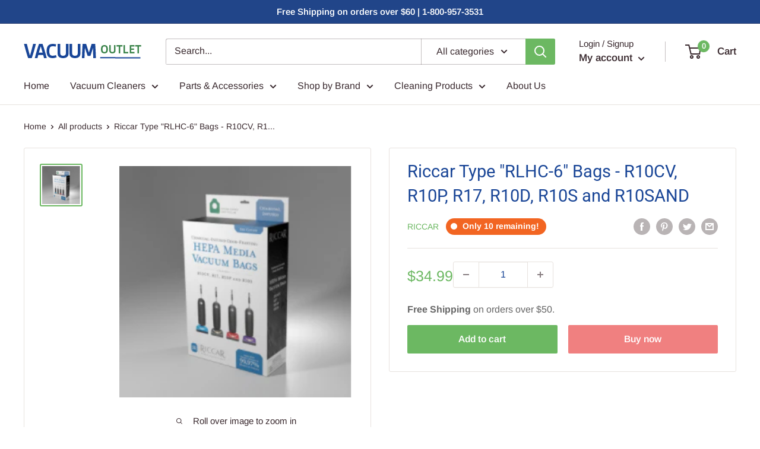

--- FILE ---
content_type: text/javascript
request_url: https://vacuum-outlet.com/cdn/shop/t/11/assets/theme.min.js?v=133431669569007722081747270250
body_size: 45587
content:
!function(e){"function"==typeof define&&define.amd?define("index",e):e()}((function(){"use strict";function e(t){return(e="function"==typeof Symbol&&"symbol"==typeof Symbol.iterator?function(e){return typeof e}:function(e){return e&&"function"==typeof Symbol&&e.constructor===Symbol&&e!==Symbol.prototype?"symbol":typeof e})(t)}function t(e,t){if(!(e instanceof t))throw new TypeError("Cannot call a class as a function")}function i(e,t){for(var i=0;i<t.length;i++){var n=t[i];n.enumerable=n.enumerable||!1,n.configurable=!0,"value"in n&&(n.writable=!0),Object.defineProperty(e,n.key,n)}}function n(e,t,n){return t&&i(e.prototype,t),n&&i(e,n),e}function s(e,t){(null==t||t>e.length)&&(t=e.length);for(var i=0,n=new Array(t);i<t;i++)n[i]=e[i];return n}function o(e,t){var i;if("undefined"==typeof Symbol||null==e[Symbol.iterator]){if(Array.isArray(e)||(i=function(e,t){if(e){if("string"==typeof e)return s(e,t);var i=Object.prototype.toString.call(e).slice(8,-1);return"Object"===i&&e.constructor&&(i=e.constructor.name),"Map"===i||"Set"===i?Array.from(e):"Arguments"===i||/^(?:Ui|I)nt(?:8|16|32)(?:Clamped)?Array$/.test(i)?s(e,t):void 0}}(e))||t&&e&&"number"==typeof e.length){i&&(e=i);var n=0,o=function(){};return{s:o,n:function(){return n>=e.length?{done:!0}:{done:!1,value:e[n++]}},e:function(e){throw e},f:o}}throw new TypeError("Invalid attempt to iterate non-iterable instance.\nIn order to be iterable, non-array objects must have a [Symbol.iterator]() method.")}var a,r=!0,l=!1;return{s:function(){i=e[Symbol.iterator]()},n:function(){var e=i.next();return r=e.done,e},e:function(e){l=!0,a=e},f:function(){try{r||null==i.return||i.return()}finally{if(l)throw a}}}}var a={},r=function(){function e(){t(this,e)}return n(e,null,[{key:"slideUp",value:function(e,t){var i=arguments.length>2&&void 0!==arguments[2]?arguments[2]:"height";e.style[i]="".concat(e.scrollHeight,"px"),e.offsetHeight,e.style[i]=0,a[e.id]&&(e.removeEventListener("transitionend",a[e.id]),delete a[e.id]);var n=function i(n){"height"===n.propertyName&&(e.removeEventListener("transitionend",i),(t||function(){})())};e.addEventListener("transitionend",n)}},{key:"slideDown",value:function(e,t){var i=arguments.length>2&&void 0!==arguments[2]?arguments[2]:"height";e.style[i]="".concat(e.scrollHeight,"px");var n=function n(s){if(s.propertyName===i){var o="auto";"max-height"===i&&(o="none"),e.style[i]=o,e.removeEventListener("transitionend",n),delete a[e.id],(t||function(){})()}};e.addEventListener("transitionend",n),a[e.id]=n}}]),e}(),l=function(){function e(){t(this,e)}return n(e,null,[{key:"getSiblings",value:function(e,t){for(var i=arguments.length>2&&void 0!==arguments[2]&&arguments[2],n=[],s=e;s=s.previousElementSibling;)t&&!s.matches(t)||n.push(s);for(i&&n.push(e),s=e;s=s.nextElementSibling;)t&&!s.matches(t)||n.push(s);return n}}]),e}(),c="undefined"!=typeof globalThis?globalThis:"undefined"!=typeof window?window:"undefined"!=typeof global?global:"undefined"!=typeof self?self:{};function d(e){return e&&e.__esModule&&Object.prototype.hasOwnProperty.call(e,"default")?e.default:e}function h(e,t,i){return e(i={path:t,exports:{},require:function(e,t){return function(){throw new Error("Dynamic requires are not currently supported by @rollup/plugin-commonjs")}(null==t&&i.path)}},i.exports),i.exports}var u=d(h((function(e,t){function i(e){this.listenerMap=[{},{}],e&&this.root(e),this.handle=i.prototype.handle.bind(this),this._removedListeners=[]}function n(e,t){return e.toLowerCase()===t.tagName.toLowerCase()}function s(e,t){return this.rootElement===window?t===document||t===document.documentElement||t===window:this.rootElement===t}function o(e,t){return e===t.id}Object.defineProperty(t,"__esModule",{value:!0}),t.default=void 0,i.prototype.root=function(e){var t,i=this.listenerMap;if(this.rootElement){for(t in i[1])i[1].hasOwnProperty(t)&&this.rootElement.removeEventListener(t,this.handle,!0);for(t in i[0])i[0].hasOwnProperty(t)&&this.rootElement.removeEventListener(t,this.handle,!1)}if(!e||!e.addEventListener)return this.rootElement&&delete this.rootElement,this;for(t in this.rootElement=e,i[1])i[1].hasOwnProperty(t)&&this.rootElement.addEventListener(t,this.handle,!0);for(t in i[0])i[0].hasOwnProperty(t)&&this.rootElement.addEventListener(t,this.handle,!1);return this},i.prototype.captureForType=function(e){return-1!==["blur","error","focus","load","resize","scroll"].indexOf(e)},i.prototype.on=function(e,t,i,a){var r,l,c,d;if(!e)throw new TypeError("Invalid event type: "+e);if("function"==typeof t&&(a=i,i=t,t=null),void 0===a&&(a=this.captureForType(e)),"function"!=typeof i)throw new TypeError("Handler must be a type of Function");return r=this.rootElement,(l=this.listenerMap[a?1:0])[e]||(r&&r.addEventListener(e,this.handle,a),l[e]=[]),t?/^[a-z]+$/i.test(t)?(d=t,c=n):/^#[a-z0-9\-_]+$/i.test(t)?(d=t.slice(1),c=o):(d=t,c=Element.prototype.matches):(d=null,c=s.bind(this)),l[e].push({selector:t,handler:i,matcher:c,matcherParam:d}),this},i.prototype.off=function(e,t,i,n){var s,o,a,r,l;if("function"==typeof t&&(n=i,i=t,t=null),void 0===n)return this.off(e,t,i,!0),this.off(e,t,i,!1),this;if(a=this.listenerMap[n?1:0],!e){for(l in a)a.hasOwnProperty(l)&&this.off(l,t,i);return this}if(!(r=a[e])||!r.length)return this;for(s=r.length-1;s>=0;s--)o=r[s],t&&t!==o.selector||i&&i!==o.handler||(this._removedListeners.push(o),r.splice(s,1));return r.length||(delete a[e],this.rootElement&&this.rootElement.removeEventListener(e,this.handle,n)),this},i.prototype.handle=function(e){var t,i,n,s,o,a=e.type,r=[];if(!0!==e.ftLabsDelegateIgnore){switch(3===(o=e.target).nodeType&&(o=o.parentNode),o.correspondingUseElement&&(o=o.correspondingUseElement),n=this.rootElement,e.eventPhase||(e.target!==e.currentTarget?3:2)){case 1:r=this.listenerMap[1][a];break;case 2:this.listenerMap[0]&&this.listenerMap[0][a]&&(r=r.concat(this.listenerMap[0][a])),this.listenerMap[1]&&this.listenerMap[1][a]&&(r=r.concat(this.listenerMap[1][a]));break;case 3:r=this.listenerMap[0][a]}var l,c=[];for(i=r.length;o&&i;){for(t=0;t<i&&(s=r[t]);t++)o.tagName&&["button","input","select","textarea"].indexOf(o.tagName.toLowerCase())>-1&&o.hasAttribute("disabled")?c=[]:s.matcher.call(o,s.matcherParam,o)&&c.push([e,o,s]);if(o===n)break;if(i=r.length,(o=o.parentElement||o.parentNode)instanceof HTMLDocument)break}for(t=0;t<c.length;t++)if(!(this._removedListeners.indexOf(c[t][2])>-1)&&!1===this.fire.apply(this,c[t])){c[t][0].ftLabsDelegateIgnore=!0,c[t][0].preventDefault(),l=!1;break}return l}},i.prototype.fire=function(e,t,i){return i.handler.call(t,e,t)},i.prototype.destroy=function(){this.off(),this.root()};var a=i;t.default=a,e.exports=t.default}))),p=function(){function e(){t(this,e),this.domDelegate=new u(document.body),this._attachListeners()}return n(e,[{key:"_attachListeners",value:function(){this.domDelegate.on("click",'[data-action="toggle-collapsible"]:not([disabled])',this._toggleCollapsible.bind(this)),document.addEventListener("collapsible:toggle",this._toggleCollapsible.bind(this))}},{key:"_toggleCollapsible",value:function(e,t){var i=this;!t&&e.detail&&(t=document.querySelector('[aria-controls="'.concat(e.detail.id,'"]')));var n="true"===t.getAttribute("aria-expanded"),s=t.parentNode;n?this._close(s):this._open(s),"false"!==t.getAttribute("data-close-siblings")&&l.getSiblings(s).forEach((function(e){return i._close(e)}))}},{key:"_open",value:function(e){var t=e.querySelector("[aria-controls]");if(t&&"true"!==t.getAttribute("aria-expanded")){var i=e.querySelector("#".concat(t.getAttribute("aria-controls")));t.setAttribute("aria-expanded","true"),i.hasAttribute("aria-hidden")&&i.setAttribute("aria-hidden","false"),r.slideDown(i,(function(){t.hasAttribute("data-collapsible-force-overflow")&&(i.style.overflow="visible");var e=i.querySelector("[autofocus]");e&&e.focus()}))}}},{key:"_close",value:function(e){var t=e.querySelector("[aria-controls]");if(t&&"false"!==t.getAttribute("aria-expanded")){var i=e.querySelector("#".concat(t.getAttribute("aria-controls")));t.hasAttribute("data-collapsible-force-overflow")&&(i.style.overflow="hidden"),i.hasAttribute("aria-hidden")&&i.setAttribute("aria-hidden","true"),t.setAttribute("aria-expanded","false"),r.slideUp(i)}}}]),e}(),f=function(){function e(i,n){t(this,e),this.countrySelect=i,this.provinceSelect=n,this.countrySelect&&this.provinceSelect&&(this._attachListeners(),this._initSelectors())}return n(e,[{key:"destroy",value:function(){this.countrySelect&&this.countrySelect.removeEventListener("change",this._onCountryChangedListener)}},{key:"_initSelectors",value:function(){var e=this.countrySelect.getAttribute("data-default");if(e){for(var t=0;t!==this.countrySelect.options.length;++t)if(this.countrySelect.options[t].text===e){this.countrySelect.selectedIndex=t;break}}else this.countrySelect.selectedIndex=0;var i=new Event("change",{bubbles:!0});this.countrySelect.dispatchEvent(i);var n=this.provinceSelect.getAttribute("data-default");if(n)for(var s=0;s!==this.provinceSelect.options.length;++s)if(this.provinceSelect.options[s].text===n){this.provinceSelect.selectedIndex=s;break}}},{key:"_attachListeners",value:function(){this._onCountryChangedListener=this._onCountryChanged.bind(this),this.countrySelect.addEventListener("change",this._onCountryChangedListener)}},{key:"_onCountryChanged",value:function(){var e=this,t=this.countrySelect.options[this.countrySelect.selectedIndex];if(t){var i=JSON.parse(t.getAttribute("data-provinces")||"[]");this.provinceSelect.innerHTML="",0!==i.length?(i.forEach((function(t){e.provinceSelect.options.add(new Option(t[1],t[0]))})),this.provinceSelect.closest(".form__input-wrapper").style.display="block"):this.provinceSelect.closest(".form__input-wrapper").style.display="none"}}}]),e}(),m=function(){function e(){t(this,e)}return n(e,null,[{key:"matchesBreakpoint",value:function(e){switch(e){case"phone":return window.matchMedia("screen and (max-width: 640px)").matches;case"tablet":return window.matchMedia("screen and (min-width: 641px) and (max-width: 1023px)").matches;case"tablet-and-up":return window.matchMedia("screen and (min-width: 641px)").matches;case"pocket":return window.matchMedia("screen and (max-width: 1023px)").matches;case"lap":return window.matchMedia("screen and (min-width: 1024px) and (max-width: 1279px)").matches;case"lap-and-up":return window.matchMedia("screen and (min-width: 1024px)").matches;case"desk":return window.matchMedia("screen and (min-width: 1280px)").matches;case"widescreen":return window.matchMedia("screen and (min-width: 1440px)").matches;case"supports-hover":return window.matchMedia("(hover: hover) and (pointer: fine)").matches}}},{key:"getCurrentBreakpoint",value:function(){return window.matchMedia("screen and (max-width: 640px)").matches?"phone":window.matchMedia("screen and (min-width: 641px) and (max-width: 1023px)").matches?"tablet":window.matchMedia("screen and (min-width: 1024px) and (max-width: 1279px)").matches?"lap":window.matchMedia("screen and (min-width: 1280px)").matches?"desk":void 0}}]),e}(),v=function(){function e(i,n,s){t(this,e),this.element=i,this.delegateElement=new u(this.element),this.delegateRoot=new u(document.documentElement),this.useInlineNavigation="inline"===n,this.isNavigationVisible=this.useInlineNavigation,this.openTrigger=s,m.matchesBreakpoint("supports-hover")||(this.openTrigger="click"),this.openItems=[],this.dropdownActivationTimeouts={},this.dropdownDeactivationTimeouts={},this.DROPDOWN_TIMEOUT=100,this._attachListeners(),this.useInlineNavigation&&this._setupInlineNavigation()}return n(e,[{key:"destroy",value:function(){this.delegateElement.off(),this.delegateRoot.off()}},{key:"onBlockSelect",value:function(e){var t=this;this.useInlineNavigation||this._openNavigation(),l.getSiblings(e.target.parentNode,".is-dropdown-open").forEach((function(i){t._deactivateDropdown(e,i.querySelector('[data-type="menuitem"][aria-haspopup]'))})),this._activateDropdown(e,e.target.previousElementSibling)}},{key:"onBlockDeselect",value:function(e){this.useInlineNavigation||this._closeNavigation(),this._deactivateDropdown(e,e.target.parentNode)}},{key:"_attachListeners",value:function(){this.delegateElement.on("focusout",this._onFocusOut.bind(this)),this.delegateRoot.on("click",this._onClick.bind(this)),this.delegateElement.on("click",'[data-action="toggle-menu"]',this._toggleNavigation.bind(this)),"hover"===this.openTrigger?(this.delegateElement.on("focusin",'[data-type="menuitem"][aria-haspopup]',this._activateDropdown.bind(this)),this.delegateElement.on("mouseover",'[data-type="menuitem"][aria-haspopup]',this._activateDropdown.bind(this)),this.delegateElement.on("mouseover",'[data-type="menu"][aria-hidden="false"]',this._blockDropdownDeactivation.bind(this)),this.delegateElement.on("focusout",".is-dropdown-open",this._deactivateDropdown.bind(this)),this.delegateElement.on("mouseout",".is-dropdown-open",this._deactivateDropdown.bind(this))):this.delegateElement.on("click",'[data-type="menuitem"][aria-haspopup]',this._toggleDropdown.bind(this))}},{key:"_onFocusOut",value:function(e){null===e.relatedTarget||this.element.contains(e.relatedTarget)||this._closeNavigation()}},{key:"_onClick",value:function(e){this.element.contains(e.target)||this._closeNavigation()}},{key:"_openNavigation",value:function(){this.useInlineNavigation||(this.element.querySelector('[data-action="toggle-menu"]').setAttribute("aria-expanded","true"),this.element.querySelector('[data-type="menu"]').setAttribute("aria-hidden","false"),this.isNavigationVisible=!0)}},{key:"_closeNavigation",value:function(){var e=this;(this.useInlineNavigation||(this.element.querySelector('[data-action="toggle-menu"]').setAttribute("aria-expanded","false"),this.element.querySelector('[data-type="menu"]').setAttribute("aria-hidden","true")),this.isNavigationVisible=!1,"click"===this.openTrigger)&&this.openItems.slice(0).forEach((function(t){e._deactivateDropdown(event,t)}))}},{key:"_toggleNavigation",value:function(e){this.isNavigationVisible?this._closeNavigation():this._openNavigation()}},{key:"_toggleDropdown",value:function(e,t){"false"===t.getAttribute("aria-expanded")&&e.preventDefault(),"true"===t.getAttribute("aria-expanded")?"#"===t.getAttribute("href")&&(e.preventDefault(),this._deactivateDropdown(e,t.closest(".is-dropdown-open"))):this._activateDropdown(e,t)}},{key:"_activateDropdown",value:function(e,t){var i=this;"click"===this.openTrigger&&this.openItems.slice(0).forEach((function(n){n.contains(t)||i._deactivateDropdown(e,n)}));var n=l.getSiblings(t,"[aria-hidden]")[0],s=function(){if(t.setAttribute("aria-expanded","true"),t.parentNode.classList.add("is-dropdown-open"),n.setAttribute("aria-hidden","false"),"hover"===i.openTrigger&&i.dropdownDeactivationTimeouts[n.id]&&(clearTimeout(i.dropdownDeactivationTimeouts[n.id]),delete i.dropdownDeactivationTimeouts[n.id]),i.useInlineNavigation){var e=window.innerWidth,s=!1;n.querySelectorAll(".nav-dropdown").forEach((function(t){t.getBoundingClientRect().right>e&&(s=!0)})),s&&n.classList.add("nav-dropdown--inverse")}t.closest('[data-type="menu"]').classList.add("nav-dropdown--glued"),n.classList.contains("mega-menu")&&i._setupMegaMenu(n),"click"===i.openTrigger&&i.openItems.push(t.parentNode)};if("click"===this.openTrigger)s();else{for(var o in this.dropdownActivationTimeouts)this.dropdownActivationTimeouts.hasOwnProperty(o)&&(clearTimeout(this.dropdownActivationTimeouts[o]),delete this.dropdownActivationTimeouts[o]);s()}}},{key:"_deactivateDropdown",value:function(e,t){var i=this;if("hover"!==this.openTrigger||!t.contains(e.relatedTarget)){var n=t.querySelector("[aria-hidden]"),s=function(){if(t.classList.remove("is-dropdown-open"),t.querySelector('[data-type="menuitem"]').setAttribute("aria-expanded","false"),t.querySelector("[aria-hidden]").setAttribute("aria-hidden","true"),t.closest('[data-type="menu"]').classList.remove("nav-dropdown--glued"),"click"===i.openTrigger){t.querySelectorAll(".is-dropdown-open").forEach((function(t){i._deactivateDropdown(e,t);var n=i.openItems.indexOf(t);n>-1&&i.openItems.splice(n,1)}));var n=i.openItems.indexOf(t);n>-1&&i.openItems.splice(n,1)}};"click"===this.openTrigger?s():this.dropdownDeactivationTimeouts[n.id]=setTimeout((function(){s(),delete i.dropdownDeactivationTimeouts[n.id]}),this.DROPDOWN_TIMEOUT)}}},{key:"_blockDropdownDeactivation",value:function(e,t){if(void 0!==this.dropdownDeactivationTimeouts[t.id])for(var i in clearTimeout(this.dropdownDeactivationTimeouts[t.id]),delete this.dropdownDeactivationTimeouts[t.id],this.dropdownActivationTimeouts)this.dropdownActivationTimeouts.hasOwnProperty(i)&&(clearTimeout(this.dropdownActivationTimeouts[i]),delete this.dropdownActivationTimeouts[i])}},{key:"_setupMegaMenu",value:function(e){if(!this.useInlineNavigation){var t=e.closest(".nav-dropdown").clientWidth;e.style.maxWidth=Math.min(1400-t,parseInt(window.innerWidth-t-80))+"px"}}},{key:"_setupInlineNavigation",value:function(){var e=this;this.element.querySelectorAll(".mega-menu").forEach((function(e){e.closest(".nav-bar__item").classList.add("nav-bar__item--static")})),"MutationObserver"in window&&(this.dropdownMenuObserver=new MutationObserver((function(e){e.forEach((function(e){"false"===e.target.getAttribute("aria-hidden")&&e.target.style.setProperty("--distance-to-top","".concat(e.target.getBoundingClientRect().top,"px"))}))})),this.element.querySelectorAll(".nav-dropdown .nav-dropdown").forEach((function(t){e.dropdownMenuObserver.observe(t,{attributes:!0,attributeFilter:["aria-hidden"]})})))}}]),e}(),g=h((function(t){!function(i){var n=i.requestAnimationFrame||i.webkitRequestAnimationFrame||i.mozRequestAnimationFrame||i.msRequestAnimationFrame||function(e){return setTimeout(e,16)};function s(){this.reads=[],this.writes=[],this.raf=n.bind(i)}function o(e){e.scheduled||(e.scheduled=!0,e.raf(a.bind(null,e)))}function a(e){var t,i=e.writes,n=e.reads;try{n.length,r(n),i.length,r(i)}catch(e){t=e}if(e.scheduled=!1,(n.length||i.length)&&o(e),t){if(t.message,!e.catch)throw t;e.catch(t)}}function r(e){for(var t;t=e.shift();)t()}function l(e,t){var i=e.indexOf(t);return!!~i&&!!e.splice(i,1)}s.prototype={constructor:s,measure:function(e,t){var i=t?e.bind(t):e;return this.reads.push(i),o(this),i},mutate:function(e,t){var i=t?e.bind(t):e;return this.writes.push(i),o(this),i},clear:function(e){return l(this.reads,e)||l(this.writes,e)},extend:function(t){if("object"!=e(t))throw new Error("expected object");var i=Object.create(this);return function(e,t){for(var i in t)t.hasOwnProperty(i)&&(e[i]=t[i])}(i,t),i.fastdom=this,i.initialize&&i.initialize(),i},catch:null};var c=i.fastdom=i.fastdom||new s;t.exports=c}("undefined"!=typeof window?window:c)})),y=function(){function e(i){t(this,e),this.element=document.getElementById("mobile-collection-filters"),this.delegateRoot=new u(document.documentElement),this.options=i,this.isOpen=!1,this.element&&this._attachListeners()}return n(e,[{key:"destroy",value:function(){this.delegateRoot.off()}},{key:"_attachListeners",value:function(){this.delegateRoot.on("click",'[aria-controls="mobile-collection-filters"][data-action="open-drawer"]',this.open.bind(this)),this.delegateRoot.on("click",'#mobile-collection-filters [data-action="close-drawer"]',this.close.bind(this)),document.addEventListener("collection-filter:close",this.close.bind(this)),document.addEventListener("click",this._detectOutsideClick.bind(this)),window.addEventListener("resize",this._computeDrawerHeight.bind(this))}},{key:"open",value:function(e){e&&e.stopPropagation(),this._computeDrawerHeight(),this.isOpen=!0,document.querySelector('[aria-controls="mobile-collection-filters"]').setAttribute("aria-expanded","true"),document.getElementById("mobile-collection-filters").setAttribute("aria-hidden","false"),document.body.classList.add("no-mobile-scroll")}},{key:"close",value:function(e){e&&e.stopPropagation(),this.isOpen=!1,document.querySelector('[aria-controls="mobile-collection-filters"]').setAttribute("aria-expanded","false"),document.getElementById("mobile-collection-filters").setAttribute("aria-hidden","true"),document.body.classList.remove("no-mobile-scroll")}},{key:"_computeDrawerHeight",value:function(){document.getElementById("mobile-collection-filters").querySelector(".collection-drawer").style.maxHeight="".concat(window.innerHeight,"px")}},{key:"_filtersHaveChanged",value:function(e){var t=this;this.element&&g.mutate((function(){var i=t.element.querySelector(".collection-drawer__filter-count");i.innerText="(".concat(e.length,")"),i.style.display=0===e.length?"none":"inline",t.element.querySelector('[data-action="clear-tags"]').style.display=0===e.length?"none":"block","group"===t.options.filterType&&t.element.querySelectorAll(".collection__filter-item-active").forEach((function(e){var t=e.closest(".collection__filter-group").querySelector(".is-selected[data-tag]");t?(e.style.display="block",e.innerText=t.getAttribute("data-tag-user")):e.style.display="none"}))}))}},{key:"_detectOutsideClick",value:function(e){this.isOpen&&!e.target.closest(".collection-drawer__inner")&&this.close()}}]),e}(),b=function(){function e(i){t(this,e),this.element=i,this.delegateElement=new u(this.element),this.rootDelegateElement=new u(document.body),this.options=JSON.parse(i.getAttribute("data-popup-settings")),this.hasOpenOnceInCurrentPage=!1;try{"#exit-popup"===window.location.hash&&"captcha"!==window.theme.pageType&&this._openPopup()}catch(e){}this._attachListeners()}return n(e,[{key:"destroy",value:function(){this.delegateElement.off()}},{key:"_attachListeners",value:function(){var e=this;this._onKeyPressedListener=this._onKeyPressed.bind(this),m.matchesBreakpoint("supports-hover")&&(this.delegateElement.on("click",'[data-action="close-popup"]',this._closePopup.bind(this)),document.body.addEventListener("mouseleave",(function(){e.hasOpenOnceInCurrentPage||(!e.options.showOnlyOnce||e.options.showOnlyOnce&&null===localStorage.getItem("themeExitPopup"))&&e._openPopup()})),this._clickOutsideListener=this._checkClickOutside.bind(this))}},{key:"_openPopup",value:function(){window.theme.isNewsletterPopupOpen||(this.element.setAttribute("aria-hidden","false"),localStorage.setItem("themeExitPopup","true"),this.hasOpenOnceInCurrentPage=!0,window.theme.isExitPopupOpen=!0,this.delegateElement.on("click",this._clickOutsideListener),this.rootDelegateElement.on("keyup",this._onKeyPressedListener))}},{key:"_closePopup",value:function(){this.element.setAttribute("aria-hidden","true"),window.theme.isExitPopupOpen=!1,this.delegateElement.off("click",this._clickOutsideListener),this.rootDelegateElement.off("keyup",this._onKeyPressedListener)}},{key:"_checkClickOutside",value:function(e){this.element.contains(e.target)&&this.element!==e.target||this._closePopup()}},{key:"_onKeyPressed",value:function(e){"Escape"===e.key&&this._closePopup()}}]),e}(),w=function(){function e(){t(this,e),this.element=document.querySelector(".loading-bar"),this.element&&(document.addEventListener("theme:loading:start",this._onLoadingStart.bind(this)),document.addEventListener("theme:loading:end",this._onLoadingEnd.bind(this)),this.element.addEventListener("transitionend",this._onTransitionEnd.bind(this)))}return n(e,[{key:"_onLoadingStart",value:function(){this.element.classList.add("is-visible"),this.element.style.width="40%"}},{key:"_onLoadingEnd",value:function(){this.element.style.width="100%",this.element.classList.add("is-finished")}},{key:"_onTransitionEnd",value:function(e){"width"===e.propertyName&&this.element.classList.contains("is-finished")&&(this.element.classList.remove("is-visible"),this.element.classList.remove("is-finished"),this.element.style.width="0")}}]),e}(),_=function(){function e(){t(this,e)}return n(e,null,[{key:"trapFocus",value:function(e,t){this.listeners=this.listeners||{};var i=e.querySelector("[autofocus]")||e;e.setAttribute("tabindex","-1"),i.focus(),this.listeners[t]=function(t){e===t.target||e.contains(t.target)||i.focus()},document.addEventListener("focusin",this.listeners[t])}},{key:"removeTrapFocus",value:function(e,t){e&&e.removeAttribute("tabindex"),document.removeEventListener("focusin",this.listeners[t])}},{key:"clearTrapFocus",value:function(){for(var e in this.listeners)this.listeners.hasOwnProperty(e)&&document.removeEventListener("focusin",this.listeners[e]);this.listeners={}}}]),e}(),E=function(){function e(i,n){t(this,e),this.element=i,this.delegateElement=new u(this.element),this.delegateRoot=new u(document.documentElement),this.options=n,this.element&&(this.miniCartElement=this.element.querySelector(".mini-cart"),this.isMiniCartOpen=!1,"cart"!==window.theme.pageType&&this.miniCartElement&&(this.miniCartToggleElement=this.element.querySelector('[aria-controls="'.concat(this.miniCartElement.id,'"]')),this._checkMiniCartScrollability()),this.itemCount=window.theme.cartCount,this._attachListeners())}return n(e,[{key:"destroy",value:function(){this.delegateElement.off(),this.delegateRoot.off(),window.removeEventListener("resize",this._calculateMiniCartHeightListener)}},{key:"_attachListeners",value:function(){this._calculateMiniCartHeightListener=this._calculateMiniCartHeight.bind(this),"cart"!==window.theme.pageType&&"page"!==window.theme.cartType&&(this.delegateElement.on("click",'[data-action="toggle-mini-cart"]',this._toggleMiniCart.bind(this)),this.delegateRoot.on("click",this._onWindowClick.bind(this)),window.addEventListener("resize",this._calculateMiniCartHeightListener)),this.delegateRoot.on("click",'[data-action="decrease-quantity"]',this._updateQuantity.bind(this)),this.delegateRoot.on("click",'[data-action="increase-quantity"]',this._updateQuantity.bind(this)),this.delegateRoot.on("change",".quantity-selector:not(.quantity-selector--product) .quantity-selector__value",this._updateQuantity.bind(this)),this.delegateRoot.on("keyup",".quantity-selector:not(.quantity-selector--product) .quantity-selector__value",this._updateQuantitySize.bind(this)),this.delegateRoot.on("keydown",".quantity-selector__value",this._blockEnterKey.bind(this)),this.delegateRoot.on("product:added",this._onProductAdded.bind(this)),this.delegateRoot.on("cart:refresh",this._onCartRefresh.bind(this))}},{key:"_toggleMiniCart",value:function(e){e&&e.preventDefault(),this.isMiniCartOpen?this._closeMiniCart():this._openMiniCart()}},{key:"_openMiniCart",value:function(){this.miniCartToggleElement.setAttribute("aria-expanded","true"),"phone"===m.getCurrentBreakpoint()&&this.miniCartToggleElement.querySelector(".header__cart-icon").setAttribute("aria-expanded","true"),this.miniCartElement.setAttribute("aria-hidden","false"),this.isMiniCartOpen=!0,this._calculateMiniCartHeight(),_.trapFocus(this.miniCartElement,"mini-cart"),document.body.classList.add("no-mobile-scroll")}},{key:"_closeMiniCart",value:function(){this.miniCartToggleElement.setAttribute("aria-expanded","false"),"phone"===m.getCurrentBreakpoint()&&(this.miniCartToggleElement.querySelector(".header__cart-icon").setAttribute("aria-expanded","false"),this.miniCartElement.style.maxHeight=""),this.miniCartElement.setAttribute("aria-hidden","true"),this.isMiniCartOpen=!1,document.body.classList.remove("no-mobile-scroll")}},{key:"_calculateMiniCartHeight",value:function(){if("phone"===m.getCurrentBreakpoint())if(this.isMiniCartOpen){var e=window.innerHeight-document.querySelector(".header").getBoundingClientRect().bottom;this.miniCartElement.style.maxHeight="".concat(e,"px");var t=this.miniCartElement.querySelector(".mini-cart__content"),i=this.miniCartElement.querySelector(".mini-cart__recap");i&&(t.style.maxHeight="".concat(e-i.clientHeight,"px"))}else this.miniCartElement.style.maxHeight="",this.miniCartElement.querySelector(".mini-cart__content").style.maxHeight="";else this.miniCartElement.style.maxHeight="",this.miniCartElement.querySelector(".mini-cart__content").style.maxHeight=""}},{key:"_updateQuantity",value:function(e,t){var i=this,n=1;n="INPUT"===t.tagName?parseInt(t.value):parseInt(t.getAttribute("data-quantity")),"page"!==window.theme.cartType?(document.dispatchEvent(new CustomEvent("theme:loading:start")),fetch("".concat(window.routes.cartChangeUrl,".js"),{body:JSON.stringify({id:t.getAttribute("data-line-id"),quantity:n}),credentials:"same-origin",method:"POST",headers:{"Content-Type":"application/json","X-Requested-With":"XMLHttpRequest"}}).then((function(e){e.json().then((function(e){i.itemCount=e.item_count,i._rerender(!1).then((function(){document.dispatchEvent(new CustomEvent("theme:loading:end"))}))}))})),e.preventDefault()):t.hasAttribute("data-href")?window.location.href=t.getAttribute("data-href"):window.location.href="".concat(window.routes.cartChangeUrl,"?id=").concat(t.getAttribute("data-line-id"),"&quantity=").concat(n)}},{key:"_updateQuantitySize",value:function(e,t){t.setAttribute("size",Math.max(t.value.length,2))}},{key:"_blockEnterKey",value:function(e){if("Enter"===e.key)return!1}},{key:"_rerender",value:function(){var e=this,t=!(arguments.length>0&&void 0!==arguments[0])||arguments[0],i="";return i="cart"!==window.theme.pageType?"".concat(window.routes.cartUrl,"?view=mini-cart&timestamp=").concat(Date.now()):"".concat(window.routes.cartUrl,"?timestamp=").concat(Date.now()),fetch(i,{credentials:"same-origin",method:"GET"}).then((function(i){i.text().then((function(i){var n=document.createElement("div");if(n.innerHTML=i,n.firstElementChild&&n.firstElementChild.hasAttribute("data-item-count")&&(e.itemCount=parseInt(n.firstElementChild.getAttribute("data-item-count"))),e.element.querySelector(".header__cart-count").textContent=e.itemCount,"page"!==window.theme.cartType)if("cart"!==window.theme.pageType){var s=document.createElement("div");s.innerHTML=i;var o=e.miniCartElement.querySelector(".mini-cart__line-item-list"),a=null;o&&(a=o.scrollTop),e.miniCartElement.innerHTML=s.querySelector(".mini-cart").innerHTML;var r=e.miniCartElement.querySelector(".mini-cart__line-item-list");r&&null!==a&&(r.scrollTop=a),e._checkMiniCartScrollability(),e._calculateMiniCartHeight(),e.element.dispatchEvent(new CustomEvent("cart:rerendered"))}else{var l=document.createElement("div");l.innerHTML=i,document.querySelector('[data-section-type="cart"]').innerHTML=l.querySelector('[data-section-type="cart"]').innerHTML,t&&window.scrollTo({top:0,behavior:"smooth"}),window.SPR&&(window.SPR.initDomEls(),window.SPR.loadBadges()),e.element.dispatchEvent(new CustomEvent("cart:rerendered",{bubbles:!0}))}}))}))}},{key:"_checkMiniCartScrollability",value:function(){var e=this.miniCartElement.querySelector(".mini-cart__line-item-list");e&&e.scrollHeight>e.clientHeight&&e.classList.add("is-scrollable")}},{key:"_onProductAdded",value:function(e){var t=this;this.itemCount+=e.detail.quantity,this._onCartRefresh().then((function(){"cart"!==window.theme.pageType&&(t.options.useStickyHeader||window.scrollTo({top:0,behavior:"smooth"}),"cart"!==window.theme.pageType&&"drawer"===window.theme.cartType&&t._openMiniCart())}))}},{key:"_onCartRefresh",value:function(e){var t=!0;return e&&e.detail&&(t=e.detail.scrollToTop),this._rerender(t).then((function(){document.dispatchEvent(new CustomEvent("theme:loading:end"))}))}},{key:"_onWindowClick",value:function(e){this.miniCartElement&&this.isMiniCartOpen&&!this.element.contains(e.target)&&this._closeMiniCart()}}]),e}(),k=function(){function e(i){t(this,e),this.element=i,this.delegateElement=new u(this.element),this.delegateRoot=new u(document.documentElement),this.mobileMenuElement=this.element.querySelector(".mobile-menu"),this.mobileMenuToggleElement=this.element.querySelector('[aria-controls="'.concat(this.mobileMenuElement.id,'"]')),this.isOpen=!1,this._attachListeners()}return n(e,[{key:"destroy",value:function(){this.delegateElement.off(),this.delegateRoot.off(),window.removeEventListener("resize",this._calculatMaxHeightListener)}},{key:"_attachListeners",value:function(){this._calculatMaxHeightListener=this._calculateMaxHeight.bind(this),this.delegateElement.on("click",'[data-action="toggle-menu"]',this._toggleMenu.bind(this)),this.delegateElement.on("click",'[data-action="open-panel"]',this._openPanel.bind(this)),this.delegateElement.on("click",'[data-action="close-panel"]',this._closePanel.bind(this)),this.delegateRoot.on("click",this._onWindowClick.bind(this)),window.addEventListener("resize",this._calculatMaxHeightListener)}},{key:"_toggleMenu",value:function(){this.isOpen=!this.isOpen,this.mobileMenuToggleElement.setAttribute("aria-expanded",this.isOpen?"true":"false"),this.mobileMenuElement.setAttribute("aria-hidden",this.isOpen?"false":"true"),this.isOpen?(this._calculateMaxHeight(),document.body.classList.add("no-mobile-scroll")):(this.mobileMenuElement.style.maxHeight="",this.element.querySelectorAll(".mobile-menu__panel.is-open").forEach((function(e){e.classList.remove("is-open")})),document.body.classList.remove("no-mobile-scroll"))}},{key:"_openPanel",value:function(e,t){t.setAttribute("aria-expanded","true"),this.element.querySelector("#".concat(t.getAttribute("aria-controls"))).classList.add("is-open")}},{key:"_closePanel",value:function(e,t){var i=t.closest(".mobile-menu__panel.is-open");i.classList.remove("is-open"),this.element.querySelector('[aria-controls="'.concat(i.id,'"]')).setAttribute("aria-expanded","false")}},{key:"_calculateMaxHeight",value:function(){this.isOpen&&(this.mobileMenuElement.style.maxHeight="".concat(window.innerHeight-document.querySelector(".header").getBoundingClientRect().bottom,"px"))}},{key:"_onWindowClick",value:function(e){this.isOpen&&!this.element.contains(e.target)&&this._toggleMenu()}}]),e}(),S=function(){function e(){t(this,e),this.domDelegate=new u(document.body),this.activeModal=document.querySelector('.modal[aria-hidden="false"]'),this._attachListeners()}return n(e,[{key:"_attachListeners",value:function(){this._onKeyPressedListener=this._onKeyPressed.bind(this),this.domDelegate.on("click",'[data-action="open-modal"]',this._openModal.bind(this)),this.domDelegate.on("click",'[data-action="close-modal"]',this._closeModal.bind(this)),document.addEventListener("modal:close",this._closeModal.bind(this)),this._clickOutsideListener=this._checkClickOutside.bind(this),this.activeModal&&(document.documentElement.classList.add("is-locked"),this.domDelegate.on("click",this._clickOutsideListener))}},{key:"_openModal",value:function(e,t){var i=this,n=document.querySelector("#".concat(t.getAttribute("aria-controls")));if(n){return n.addEventListener("transitionend",(function e(t){"visibility"===t.propertyName&&(n.removeEventListener("transitionend",e),_.trapFocus(n,"modal"),i.activeModal=n)})),n.setAttribute("aria-hidden","false"),document.documentElement.classList.add("is-locked"),this.domDelegate.on("click",this._clickOutsideListener),this.domDelegate.on("keyup",this._onKeyPressedListener),!1}}},{key:"_closeModal",value:function(){var e=this;if(this.activeModal){this.activeModal.addEventListener("transitionend",(function t(i){"visibility"===i.propertyName&&(e.activeModal.removeEventListener("transitionend",t),_.removeTrapFocus(e.activeModal,"modal"),e.activeModal.dispatchEvent(new CustomEvent("modal:closed")),e.activeModal=null)})),this.activeModal.setAttribute("aria-hidden","true"),document.documentElement.classList.remove("is-locked"),this.domDelegate.off("click",this._clickOutsideListener),this.domDelegate.off("keyup",this._onKeyPressedListener)}}},{key:"_checkClickOutside",value:function(e){!this.activeModal||this.activeModal.contains(e.target)&&this.activeModal!==e.target||this._closeModal()}},{key:"_onKeyPressed",value:function(e){"Escape"===e.key&&this._closeModal()}}]),e}(),C=function(){function e(i){t(this,e),this.element=i,this.delegateElement=new u(this.element),this.rootDelegateElement=new u(document.body),this.options=JSON.parse(i.getAttribute("data-popup-settings"));try{"#newsletter-popup"===window.location.hash&&"captcha"!==window.theme.pageType?this._openPopup():(!this.options.showOnlyOnce||this.options.showOnlyOnce&&null===localStorage.getItem("themePopup"))&&setTimeout(this._openPopup.bind(this),1e3*this.options.apparitionDelay)}catch(e){}this._attachListeners()}return n(e,[{key:"destroy",value:function(){this.delegateElement.off()}},{key:"_attachListeners",value:function(){this._onKeyPressedListener=this._onKeyPressed.bind(this),this.delegateElement.on("click",'[data-action="close-popup"]',this._closePopup.bind(this)),this._clickOutsideListener=this._checkClickOutside.bind(this)}},{key:"_openPopup",value:function(){window.theme.isExitPopupOpen||(this.element.setAttribute("aria-hidden","false"),localStorage.setItem("themePopup","true"),window.theme.isNewsletterPopupOpen=!0,this.delegateElement.on("click",this._clickOutsideListener),this.rootDelegateElement.on("keyup",this._onKeyPressedListener))}},{key:"_closePopup",value:function(){this.element.setAttribute("aria-hidden","true"),window.theme.isNewsletterPopupOpen=!1,this.delegateElement.off("click"),this.rootDelegateElement.off("keyup",this._onKeyPressedListener)}},{key:"_checkClickOutside",value:function(e){this.element.contains(e.target)&&this.element!==e.target||this._closePopup()}},{key:"_onKeyPressed",value:function(e){"Escape"===e.key&&this._closePopup()}}]),e}(),L=function(){function e(i,n){t(this,e),i&&(this.element=i,this.options=n,this.lastKnownY=window.scrollY,this.currentTop=0,this.initialTopOffset=n.offsetTop||parseInt(window.getComputedStyle(this.element).top),this._attachListeners())}return n(e,[{key:"destroy",value:function(){window.removeEventListener("scroll",this._checkPositionListener)}},{key:"_attachListeners",value:function(){this._checkPositionListener=this._checkPosition.bind(this),window.addEventListener("scroll",this._checkPositionListener)}},{key:"_checkPosition",value:function(){var e=this;g.measure((function(){var t=e.element.getBoundingClientRect().top+window.scrollY-e.element.offsetTop+e.initialTopOffset,i=e.element.clientHeight-window.innerHeight+(e.options.offsetBottom||0);window.scrollY<e.lastKnownY?e.currentTop-=window.scrollY-e.lastKnownY:e.currentTop+=e.lastKnownY-window.scrollY,e.currentTop=Math.min(Math.max(e.currentTop,-i),t,e.initialTopOffset),e.lastKnownY=window.scrollY})),g.mutate((function(){e.element.style.top="".concat(e.currentTop,"px")}))}}]),e}(),A=function(){function e(){t(this,e),this.delegateElement=new u(document.body),this.delegateRoot=new u(document.documentElement),this.activePopover=null,this._attachListeners()}return n(e,[{key:"_attachListeners",value:function(){this._onLooseFocusListener=this._onLooseFocus.bind(this),this.delegateElement.on("click",'[data-action="toggle-popover"]',this._togglePopover.bind(this)),this.delegateElement.on("click",'[data-action="show-popover-panel"]',this._showPanel.bind(this)),this.delegateRoot.on("click",this._onWindowClick.bind(this)),document.addEventListener("popover:close",this._closeActivePopover.bind(this)),window.addEventListener("resize",this._windowResized.bind(this))}},{key:"_togglePopover",value:function(e,t){var i=null!==this.activePopover,n=this.activePopover?this.activePopover.id:null;t.hasAttribute("data-follow-link")&&m.matchesBreakpoint(t.getAttribute("data-follow-link"))||(i&&this._closeActivePopover(),(!i||i&&t.getAttribute("aria-controls")!==n)&&this._openPopover(t),e.preventDefault())}},{key:"_closeActivePopover",value:function(){this.activePopover.setAttribute("aria-hidden","true"),document.querySelector('[aria-controls="'.concat(this.activePopover.id,'"]')).setAttribute("aria-expanded","false"),this.activePopover.removeEventListener("focusout",this._onLooseFocusListener),this.activePopover=null}},{key:"_openPopover",value:function(e){var t=document.getElementById(e.getAttribute("aria-controls"));if(e.setAttribute("aria-expanded","true"),t.setAttribute("aria-hidden","false"),"phone"===m.getCurrentBreakpoint())t.style.height="".concat(window.innerHeight-document.querySelector(".header").getBoundingClientRect().bottom,"px");else{t.style.height="";var i=t.querySelector(".popover__panel-list");i&&(i.style.height="".concat(i.clientHeight,"px"))}this.activePopover=t,this.activePopover.addEventListener("focusout",this._onLooseFocusListener)}},{key:"_showPanel",value:function(e,t){this.activePopover&&this.activePopover.querySelectorAll(".popover__panel").forEach((function(e){e.id===t.getAttribute("aria-controls")?(e.classList.add("is-selected"),e.closest(".popover__panel-list").style.height="".concat(e.clientHeight,"px")):e.classList.remove("is-selected")}))}},{key:"_onWindowClick",value:function(e){"toggle-popover"===e.target.getAttribute("data-action")||e.target.closest('[data-action="toggle-popover"]')||this.activePopover&&!this.activePopover.contains(e.target)&&this._closeActivePopover()}},{key:"_onLooseFocus",value:function(e){this.activePopover&&null!==e.relatedTarget&&!this.activePopover.contains(e.relatedTarget)&&this._closeActivePopover()}},{key:"_windowResized",value:function(){"phone"===m.getCurrentBreakpoint()&&this.activePopover&&(this.activePopover.style.height="".concat(window.innerHeight-document.querySelector(".header").getBoundingClientRect().bottom,"px"))}}]),e}(),x=function(){function e(i){t(this,e),this.element=i,this.delegateElement=new u(this.element),this._attachListeners(),this.recalculateSwatches()}return n(e,[{key:"destroy",value:function(){this.delegateElement.off(),window.removeEventListener("resize",this._recalculateSwatchesListener)}},{key:"recalculateSwatches",value:function(){var e=this;g.measure((function(){e.element.querySelectorAll(".product-item__swatch-list").forEach((function(e){var t=e.clientWidth,i=parseInt(Math.min(t,200)),n=Math.floor(i/30);g.mutate((function(){var t=e.querySelectorAll(".color-swatch");t.forEach((function(e,i){e.classList.remove("color-swatch--view-more"),n===i+1&&n!==t.length&&e.classList.add("color-swatch--view-more")}))}))}))}))}},{key:"_attachListeners",value:function(){this._recalculateSwatchesListener=this.recalculateSwatches.bind(this),this.delegateElement.on("change",".product-item__swatch-list .color-swatch__radio",this._colorChanged.bind(this)),window.addEventListener("resize",this._recalculateSwatchesListener)}},{key:"_colorChanged",value:function(e,t){var i=t.closest(".product-item"),n=t.getAttribute("data-variant-url");i.querySelector(".product-item__image-wrapper").setAttribute("href",n),i.querySelector(".product-item__title").setAttribute("href",n);var s=i.querySelector(".product-item__primary-image");if(t.hasAttribute("data-image-url")&&t.getAttribute("data-media-id")!==s.getAttribute("data-media-id")){var o=document.createElement("img");o.className="product-item__primary-image lazyload image--fade-in",o.setAttribute("data-media-id",t.getAttribute("data-media-id")),o.setAttribute("data-src",t.getAttribute("data-image-url")),o.setAttribute("data-widths",t.getAttribute("data-image-widths")),o.setAttribute("data-sizes","auto"),s.parentNode.style.paddingBottom="".concat(100/o.getAttribute("data-image-aspect-ratio"),"%"),s.parentNode.replaceChild(o,s)}}}]),e}(),P=function(){function e(){t(this,e)}return n(e,null,[{key:"formatMoney",value:function(e,t){"string"==typeof e&&(e=e.replace(".",""));var i=/\{\{\s*(\w+)\s*\}\}/,n=t||"${{amount}}";function s(e,t){return null==e||e!=e?t:e}function o(e,t,i,n){if(t=s(t,2),i=s(i,","),n=s(n,"."),isNaN(e)||null==e)return 0;var o=(e=(e/100).toFixed(t)).split(".");return o[0].replace(/(\d)(?=(\d\d\d)+(?!\d))/g,"$1"+i)+(o[1]?n+o[1]:"")}var a="";switch(n.match(i)[1]){case"amount":a=o(e,2);break;case"amount_no_decimals":a=o(e,0);break;case"amount_with_space_separator":a=o(e,2," ",".");break;case"amount_no_decimals_with_comma_separator":a=o(e,0,",",".");break;case"amount_no_decimals_with_space_separator":a=o(e,0," ");break;case"amount_with_comma_separator":a=o(e,2,".",",")}return-1!==n.indexOf("with_comma_separator")?n.replace(i,a).replace(",00",""):n.replace(i,a).replace(".00","")}}]),e}(),T=function(){function e(){t(this,e)}return n(e,null,[{key:"serialize",value:function(t){function i(e,t){var n=e.lastIndexOf("[");if(-1===n){var s={};return s[e]=t,s}var o=e.substr(0,n),a={};return a[e.substring(n+1,e.length-1)]=t,i(o,a)}for(var n={},s=0,o=t.elements.length;s<o;s++){var a=t.elements[s];if(""!==a.name&&!a.disabled&&(a.name&&!a.disabled&&(a.checked||/select|textarea/i.test(a.nodeName)||/hidden|text|search|tel|url|email|password|datetime|date|month|week|time|datetime-local|number|range|color/i.test(a.type)))){var r=i(a.name,a.value);n=e.extend(n,r)}}return n}},{key:"extend",value:function(){for(var t={},i=0,n=function(i){for(var n in i)i.hasOwnProperty(n)&&("[object Object]"===Object.prototype.toString.call(i[n])?t[n]=e.extend(t[n],i[n]):t[n]=i[n])};i<arguments.length;i++)n(arguments[i]);return t}}]),e}(),M=function(){function e(i,n){var s=this;t(this,e),this.element=i,this.delegateElement=new u(this.element),this.options=n;var o=this.element.querySelector("[data-product-json]");if(o){var a=JSON.parse(o.innerHTML);this.productData=a.product,this.productOptionsWithValues=a.options_with_values,this.variantsInventories=a.inventories||{},this.variantSelectors=this.element.querySelectorAll(".product-form__option[data-selector-type]"),this.masterSelector=this.element.querySelector("#product-select-".concat(this.productData.id)),this.productData.variants.forEach((function(e){e.id===a.selected_variant_id&&(s.currentVariant=e,s.option1=e.option1,s.option2=e.option2,s.option3=e.option3)}))}this._updateSelectors(this.currentVariant),this._setupStockCountdown(),this._attachListeners()}return n(e,[{key:"destroy",value:function(){this.delegateElement.off("click")}},{key:"_attachListeners",value:function(){this.delegateElement.on("change",".product-form__single-selector",this._onOptionChanged.bind(this)),this.delegateElement.on("click",'[data-action="add-to-cart"]',this._addToCart.bind(this))}},{key:"_onVariantChanged",value:function(e,t){this._updateProductPrices(t,e),this._updateInventory(t,e),this._updateSku(t,e),this._updateDiscountLabel(t,e),this._updateUnitPrice(t,e),this._updateSelectors(t,e),this._updateAddToCartButton(t,e),this.element.dispatchEvent(new CustomEvent("variant:changed",{bubbles:!0,detail:{variant:t,previousVariant:e}}))}},{key:"_updateProductPrices",value:function(e,t){var i=this.element.querySelector(".price-list");if(i)if(e){if(t&&t.price===e.price&&t.compare_at_price===e.compare_at_price)return;i.innerHTML="",e.compare_at_price>e.price?(i.innerHTML+='<span class="price price--highlight"><span class="visually-hidden">'.concat(window.languages.productSalePrice,"</span>").concat(P.formatMoney(e.price,window.theme.moneyFormat),"</span>"),i.innerHTML+='<span class="price price--compare"><span class="visually-hidden">'.concat(window.languages.productRegularPrice,"</span>").concat(P.formatMoney(e.compare_at_price,window.theme.moneyFormat),"</span>")):i.innerHTML+='<span class="price"><span class="visually-hidden">'.concat(window.languages.productSalePrice,"</span>").concat(P.formatMoney(e.price,window.theme.moneyFormat),"</span>"),i.style.display=""}else i.style.display="none"}},{key:"_updateInventory",value:function(e){if(this.options.showInventoryQuantity&&e){var t=this.element.querySelector(".product-form__inventory"),i=this.variantsInventories[e.id].inventory_management,n=this.variantsInventories[e.id].inventory_policy,s=this.variantsInventories[e.id].inventory_quantity,o=this.variantsInventories[e.id].inventory_message;if(t){t.classList.remove("inventory--high"),t.classList.remove("inventory--low"),e.available&&(null!==i&&"deny"===n&&this.options.lowInventoryThreshold>0&&s<=this.options.lowInventoryThreshold?t.classList.add("inventory--low"):t.classList.add("inventory--high"));var a=this.element.querySelector(".inventory-bar");if(a){var r=Math.min(Math.max(s/parseInt(a.getAttribute("data-stock-countdown-max"))*100,0),100);a.classList.toggle("inventory-bar--hidden",0===r),a.firstElementChild.style.width="".concat(r,"%")}t.innerHTML=o}}}},{key:"_updateSku",value:function(e,t){var i=this.element.querySelector(".product-meta__sku");if(i){var n=i.querySelector(".product-meta__sku-number");if(e&&""!==e.sku){if(t&&t.sku===e.sku)return;n.innerHTML=e.sku,i.style.display=""}else i.style.display="none"}}},{key:"_updateDiscountLabel",value:function(e,t){if(window.theme.showDiscount){var i=this.element.querySelector(".product-meta .product-label--on-sale");if(i)if(e&&e.price<e.compare_at_price){var n=null;n="percentage"===window.theme.discountMode?"".concat(Math.round(100*(e.compare_at_price-e.price)/e.compare_at_price),"%"):"<span>".concat(P.formatMoney(e.compare_at_price-e.price,window.theme.moneyFormat),"</span>"),i.innerHTML="".concat(window.languages.collectionOnSaleLabel.replace("{{savings}}",n)),i.style.display="inline-block"}else i.style.display="none"}}},{key:"_updateUnitPrice",value:function(e,t){var i=this.element.querySelector(".unit-price-measurement");if(i)if(e&&e.unit_price_measurement){i.parentNode.style.display="block",i.querySelector(".unit-price-measurement__price").innerHTML=P.formatMoney(e.unit_price,window.theme.moneyFormat),i.querySelector(".unit-price-measurement__reference-unit").innerHTML=e.unit_price_measurement.reference_unit;var n=i.querySelector(".unit-price-measurement__reference-value");n.innerHTML=e.unit_price_measurement.reference_value,n.style.display=1===e.unit_price_measurement.reference_value?"none":"inline"}else i.parentNode.style.display="none"}},{key:"_updateSelectors",value:function(e){var t=this,i=function(e,t,i){switch(e.getAttribute("data-selector-type")){case"color":e.querySelector(".color-swatch:nth-child(".concat(t+1,")")).classList.toggle("color-swatch--disabled",!i);break;case"variant":e.querySelector(".variant-swatch:nth-child(".concat(t+1,")")).classList.toggle("variant-swatch--disabled",!i);break;case"block":e.querySelector(".block-swatch:nth-child(".concat(t+1,")")).classList.toggle("block-swatch--disabled",!i)}};this.variantSelectors&&this.variantSelectors[0]&&this.productOptionsWithValues[0].values.forEach((function(e,n){i(t.variantSelectors[0],n,t.productData.variants.some((function(t){return t.option1===e&&t.available}))),t.variantSelectors[1]&&t.productOptionsWithValues[1].values.forEach((function(e,n){i(t.variantSelectors[1],n,t.productData.variants.some((function(i){return i.option2===e&&i.option1===t.option1&&i.available}))),t.variantSelectors[2]&&t.productOptionsWithValues[2].values.forEach((function(e,n){i(t.variantSelectors[2],n,t.productData.variants.some((function(i){return i.option3===e&&i.option1===t.option1&&i.option2===t.option2&&i.available})))}))}))}))}},{key:"_updateAddToCartButton",value:function(e){var t=this.element.querySelector(".product-form__add-button"),i=this.element.querySelector(".product-form__info-list");if(t&&(e?(i.style.display="block",e.available?(t.removeAttribute("disabled"),t.classList.remove("button--disabled"),t.classList.add("button--primary"),t.setAttribute("data-action","add-to-cart"),t.innerHTML=window.languages.productFormAddToCart):(t.setAttribute("disabled","disabled"),t.classList.add("button--disabled"),t.classList.remove("button--primary"),t.removeAttribute("data-action"),t.innerHTML=window.languages.productFormSoldOut)):(t.setAttribute("disabled","disabled"),t.classList.add("button--disabled"),t.classList.remove("button--primary"),t.removeAttribute("data-action"),t.innerHTML=window.languages.productFormUnavailable,i.style.display="none"),this.options.showPaymentButton)){var n=this.element.querySelector(".shopify-payment-button");if(!n)return;e&&e.available?n.style.display="block":n.style.display="none"}}},{key:"_onOptionChanged",value:function(e,t){this["option"+t.getAttribute("data-option-position")]=t.value;var i=t.closest(".product-form__option").querySelector(".product-form__selected-value");i&&(i.innerHTML=t.value);var n=this.currentVariant;if(this.currentVariant=this._getCurrentVariantFromOptions(),this._onVariantChanged(n,this.currentVariant),this.currentVariant){if(this.options.enableHistoryState&&history.replaceState){var s="".concat(window.location.protocol,"//").concat(window.location.host).concat(window.location.pathname,"?variant=").concat(this.currentVariant.id);window.history.replaceState({path:s},"",s)}this.masterSelector.querySelector("[selected]").removeAttribute("selected"),this.masterSelector.querySelector('[value="'.concat(this.currentVariant.id,'"]')).setAttribute("selected","selected")}}},{key:"_getCurrentVariantFromOptions",value:function(){var e=this,t=!1;return this.productData.variants.forEach((function(i){i.option1===e.option1&&i.option2===e.option2&&i.option3===e.option3&&(t=i)})),t||null}},{key:"_addToCart",value:function(e,t){var i=this;if("page"!==window.theme.cartType){e.preventDefault(),e.stopPropagation(),t.setAttribute("disabled","disabled"),document.dispatchEvent(new CustomEvent("theme:loading:start"));var n=this.element.querySelector('form[action*="/cart/add"]');fetch("".concat(window.routes.cartAddUrl,".js"),{body:JSON.stringify(T.serialize(n)),credentials:"same-origin",method:"POST",headers:{"Content-Type":"application/json","X-Requested-With":"XMLHttpRequest"}}).then((function(e){document.dispatchEvent(new CustomEvent("theme:loading:end")),e.ok?(t.removeAttribute("disabled"),i.element.dispatchEvent(new CustomEvent("product:added",{bubbles:!0,detail:{variant:i.currentVariant,quantity:parseInt(n.querySelector('[name="quantity"]').value)}})),i.options.isQuickView&&"drawer"===window.theme.cartType&&document.dispatchEvent(new CustomEvent("modal:close")),"message"===window.theme.cartType&&i._showAlert(window.languages.productAdded,"success",t)):e.json().then((function(e){i._showAlert(e.description,"error",t)}))})),e.preventDefault()}}},{key:"_setupStockCountdown",value:function(){var e=this,t=this.element.querySelector(".inventory-bar");if(t){var i=function(){var i=e.variantsInventories[e.currentVariant.id].inventory_quantity,n=Math.min(Math.max(i/parseInt(t.getAttribute("data-stock-countdown-max"))*100,0),100);t.classList.toggle("inventory-bar--hidden",0===n),t.firstElementChild.style.width="".concat(n,"%")};if(window.IntersectionObserver){var n=new IntersectionObserver((function(e){e.forEach((function(e){e.isIntersecting&&(i(),n.disconnect())}))}));n.observe(t)}else i()}}},{key:"_showAlert",value:function(e,t,i){var n=document.createElement("div");n.className="product-form__status-message",n.innerHTML='<p class="alert '.concat("success"===t?"alert--success":"alert--error",'">').concat(e,"</p>"),i.removeAttribute("disabled"),i.parentNode.insertAdjacentElement("afterend",n),r.slideDown(n),setTimeout((function(){r.slideUp(n,(function(){n.remove()}))}),5500)}}]),e}(),z=function(){function e(i){t(this,e),this.element=i,this.delegateElement=new u(this.element),this.delegateRoot=new u(document.documentElement),this._attachListeners();var n=document.createElement("link");n.rel="stylesheet",n.href="https://cdn.shopify.com/shopifycloud/model-viewer-ui/assets/v1.0/model-viewer-ui.css",document.head.appendChild(n),window.Shopify.loadFeatures([{name:"model-viewer-ui",version:"1.0",onLoad:this._setupModelViewerUI.bind(this)},{name:"shopify-xr",version:"1.0"}])}return n(e,[{key:"destroy",value:function(){}},{key:"_attachListeners",value:function(){var e=this;this.element.querySelector("model-viewer").addEventListener("shopify_model_viewer_ui_toggle_play",(function(){e.element.dispatchEvent(new CustomEvent("model:played",{bubbles:!0}))})),this.element.querySelector("model-viewer").addEventListener("shopify_model_viewer_ui_toggle_pause",(function(){e.element.dispatchEvent(new CustomEvent("model:paused",{bubbles:!0}))}))}},{key:"hasBeenSelected",value:function(e){m.matchesBreakpoint("supports-hover")&&!e&&this.modelUi.play()}},{key:"hasBeenDeselected",value:function(){this.modelUi.pause()}},{key:"_setupModelViewerUI",value:function(){this.modelElement=this.element.querySelector("model-viewer"),this.modelUi=new window.Shopify.ModelViewerUI(this.modelElement)}}]),e}(),D=function(){function e(i,n){switch(t(this,e),this.element=i,this.delegateElement=new u(this.element),this.enableVideoLooping=n,this.player=null,this.element.getAttribute("data-media-type")){case"video":var s=document.createElement("link");s.rel="stylesheet",s.href="https://cdn.shopify.com/shopifycloud/shopify-plyr/v1.0/shopify-plyr.css",document.head.appendChild(s),window.Shopify.loadFeatures([{name:"video-ui",version:"1.0",onLoad:this._setupHtml5Video.bind(this)}]);break;case"external_video":this._setupExternalVideo()}}return n(e,[{key:"destroy",value:function(){this.player&&this.player.destroy()}},{key:"hasBeenSelected",value:function(e){m.matchesBreakpoint("supports-hover")&&!e&&this.play()}},{key:"hasBeenDeselected",value:function(){this.pause()}},{key:"play",value:function(){switch(this.element.getAttribute("data-media-type")){case"video":this.player.play();break;case"external_video":this.player.playVideo(),this.element.focus()}}},{key:"pause",value:function(){switch(this.element.getAttribute("data-media-type")){case"video":this.player.pause();break;case"external_video":this.player.pauseVideo()}}},{key:"_setupHtml5Video",value:function(){var e=this;this.player=new Shopify.Plyr(this.element.querySelector("video"),{controls:["play","progress","mute","volume","play-large","fullscreen"],loop:{active:this.enableVideoLooping},hideControlsOnPause:!0,clickToPlay:!0,iconUrl:"//cdn.shopify.com/shopifycloud/shopify-plyr/v1.0/shopify-plyr.svg",tooltips:{controls:!1,seek:!0}}),this.player.on("play",(function(){e.element.dispatchEvent(new CustomEvent("video:played",{bubbles:!0}))})),this.player.on("pause",(function(){e.element.dispatchEvent(new CustomEvent("video:paused",{bubbles:!0}))}))}},{key:"_setupExternalVideo",value:function(){"youtube"===this.element.getAttribute("data-media-host")&&this._loadYouTubeScript().then(this._setupYouTubePlayer.bind(this))}},{key:"_setupYouTubePlayer",value:function(){var e=this,t=setInterval((function(){void 0!==window.YT&&void 0!==window.YT.Player&&(e.player=new YT.Player(e.element.querySelector("iframe"),{videoId:e.element.getAttribute("data-video-id"),events:{onStateChange:function(t){0===t.data&&e.enableVideoLooping&&t.target.seekTo(0)}}}),clearInterval(t))}),50)}},{key:"_loadYouTubeScript",value:function(){return new Promise((function(e,t){var i=document.createElement("script");document.body.appendChild(i),i.onload=e,i.onerror=t,i.async=!0,i.src="//www.youtube.com/iframe_api"}))}}]),e}(),I=h((function(e){!function(t,i){e.exports?e.exports=i():t.EvEmitter=i()}("undefined"!=typeof window?window:c,(function(){function e(){}var t=e.prototype;return t.on=function(e,t){if(e&&t){var i=this._events=this._events||{},n=i[e]=i[e]||[];return-1==n.indexOf(t)&&n.push(t),this}},t.once=function(e,t){if(e&&t){this.on(e,t);var i=this._onceEvents=this._onceEvents||{};return(i[e]=i[e]||{})[t]=!0,this}},t.off=function(e,t){var i=this._events&&this._events[e];if(i&&i.length){var n=i.indexOf(t);return-1!=n&&i.splice(n,1),this}},t.emitEvent=function(e,t){var i=this._events&&this._events[e];if(i&&i.length){i=i.slice(0),t=t||[];for(var n=this._onceEvents&&this._onceEvents[e],s=0;s<i.length;s++){var o=i[s];n&&n[o]&&(this.off(e,o),delete n[o]),o.apply(this,t)}return this}},t.allOff=function(){delete this._events,delete this._onceEvents},e}))})),q=h((function(t){
/*!
     * getSize v2.0.3
     * measure size of elements
     * MIT license
     */
!function(e,i){t.exports?t.exports=i():e.getSize=i()}(window,(function(){function t(e){var t=parseFloat(e);return-1==e.indexOf("%")&&!isNaN(t)&&t}var i="undefined"==typeof console?function(){}:function(e){console.error(e)},n=["paddingLeft","paddingRight","paddingTop","paddingBottom","marginLeft","marginRight","marginTop","marginBottom","borderLeftWidth","borderRightWidth","borderTopWidth","borderBottomWidth"],s=n.length;function o(e){var t=getComputedStyle(e);return t||i("Style returned "+t+". Are you running this code in a hidden iframe on Firefox? See https://bit.ly/getsizebug1"),t}var a,r=!1;function l(i){if(function(){if(!r){r=!0;var e=document.createElement("div");e.style.width="200px",e.style.padding="1px 2px 3px 4px",e.style.borderStyle="solid",e.style.borderWidth="1px 2px 3px 4px",e.style.boxSizing="border-box";var i=document.body||document.documentElement;i.appendChild(e);var n=o(e);a=200==Math.round(t(n.width)),l.isBoxSizeOuter=a,i.removeChild(e)}}(),"string"==typeof i&&(i=document.querySelector(i)),i&&"object"==e(i)&&i.nodeType){var c=o(i);if("none"==c.display)return function(){for(var e={width:0,height:0,innerWidth:0,innerHeight:0,outerWidth:0,outerHeight:0},t=0;t<s;t++){e[n[t]]=0}return e}();var d={};d.width=i.offsetWidth,d.height=i.offsetHeight;for(var h=d.isBorderBox="border-box"==c.boxSizing,u=0;u<s;u++){var p=n[u],f=c[p],m=parseFloat(f);d[p]=isNaN(m)?0:m}var v=d.paddingLeft+d.paddingRight,g=d.paddingTop+d.paddingBottom,y=d.marginLeft+d.marginRight,b=d.marginTop+d.marginBottom,w=d.borderLeftWidth+d.borderRightWidth,_=d.borderTopWidth+d.borderBottomWidth,E=h&&a,k=t(c.width);!1!==k&&(d.width=k+(E?0:v+w));var S=t(c.height);return!1!==S&&(d.height=S+(E?0:g+_)),d.innerWidth=d.width-(v+w),d.innerHeight=d.height-(g+_),d.outerWidth=d.width+y,d.outerHeight=d.height+b,d}}return l}))})),O=h((function(e){!function(t,i){e.exports?e.exports=i():t.matchesSelector=i()}(window,(function(){var e=function(){var e=window.Element.prototype;if(e.matches)return"matches";if(e.matchesSelector)return"matchesSelector";for(var t=["webkit","moz","ms","o"],i=0;i<t.length;i++){var n=t[i]+"MatchesSelector";if(e[n])return n}}();return function(t,i){return t[e](i)}}))})),B=h((function(t){!function(e,i){t.exports?t.exports=i(e,O):e.fizzyUIUtils=i(e,e.matchesSelector)}(window,(function(t,i){var n={extend:function(e,t){for(var i in t)e[i]=t[i];return e},modulo:function(e,t){return(e%t+t)%t}},s=Array.prototype.slice;n.makeArray=function(t){return Array.isArray(t)?t:null==t?[]:"object"==e(t)&&"number"==typeof t.length?s.call(t):[t]},n.removeFrom=function(e,t){var i=e.indexOf(t);-1!=i&&e.splice(i,1)},n.getParent=function(e,t){for(;e.parentNode&&e!=document.body;)if(e=e.parentNode,i(e,t))return e},n.getQueryElement=function(e){return"string"==typeof e?document.querySelector(e):e},n.handleEvent=function(e){var t="on"+e.type;this[t]&&this[t](e)},n.filterFindElements=function(e,t){e=n.makeArray(e);var s=[];return e.forEach((function(e){if(e instanceof HTMLElement)if(t){i(e,t)&&s.push(e);for(var n=e.querySelectorAll(t),o=0;o<n.length;o++)s.push(n[o])}else s.push(e)})),s},n.debounceMethod=function(e,t,i){i=i||100;var n=e.prototype[t],s=t+"Timeout";e.prototype[t]=function(){var e=this[s];clearTimeout(e);var t=arguments,o=this;this[s]=setTimeout((function(){n.apply(o,t),delete o[s]}),i)}},n.docReady=function(e){var t=document.readyState;"complete"==t||"interactive"==t?setTimeout(e):document.addEventListener("DOMContentLoaded",e)},n.toDashed=function(e){return e.replace(/(.)([A-Z])/g,(function(e,t,i){return t+"-"+i})).toLowerCase()};var o=t.console;return n.htmlInit=function(e,i){n.docReady((function(){var s=n.toDashed(i),a="data-"+s,r=document.querySelectorAll("["+a+"]"),l=document.querySelectorAll(".js-"+s),c=n.makeArray(r).concat(n.makeArray(l)),d=a+"-options",h=t.jQuery;c.forEach((function(t){var n,s=t.getAttribute(a)||t.getAttribute(d);try{n=s&&JSON.parse(s)}catch(e){return void(o&&o.error("Error parsing "+a+" on "+t.className+": "+e))}var r=new e(t,n);h&&h.data(t,i,r)}))}))},n}))})),N=h((function(e){!function(t,i){e.exports?e.exports=i(t,q):(t.Flickity=t.Flickity||{},t.Flickity.Cell=i(t,t.getSize))}(window,(function(e,t){function i(e,t){this.element=e,this.parent=t,this.create()}var n=i.prototype;return n.create=function(){this.element.style.position="absolute",this.element.setAttribute("aria-hidden","true"),this.x=0,this.shift=0},n.destroy=function(){this.unselect(),this.element.style.position="";var e=this.parent.originSide;this.element.style[e]=""},n.getSize=function(){this.size=t(this.element)},n.setPosition=function(e){this.x=e,this.updateTarget(),this.renderPosition(e)},n.updateTarget=n.setDefaultTarget=function(){var e="left"==this.parent.originSide?"marginLeft":"marginRight";this.target=this.x+this.size[e]+this.size.width*this.parent.cellAlign},n.renderPosition=function(e){var t=this.parent.originSide;this.element.style[t]=this.parent.getPositionValue(e)},n.select=function(){this.element.classList.add("is-selected"),this.element.removeAttribute("aria-hidden")},n.unselect=function(){this.element.classList.remove("is-selected"),this.element.setAttribute("aria-hidden","true")},n.wrapShift=function(e){this.shift=e,this.renderPosition(this.x+this.parent.slideableWidth*e)},n.remove=function(){this.element.parentNode.removeChild(this.element)},i}))})),R=h((function(e){!function(t,i){e.exports?e.exports=i():(t.Flickity=t.Flickity||{},t.Flickity.Slide=i())}(window,(function(){function e(e){this.parent=e,this.isOriginLeft="left"==e.originSide,this.cells=[],this.outerWidth=0,this.height=0}var t=e.prototype;return t.addCell=function(e){if(this.cells.push(e),this.outerWidth+=e.size.outerWidth,this.height=Math.max(e.size.outerHeight,this.height),1==this.cells.length){this.x=e.x;var t=this.isOriginLeft?"marginLeft":"marginRight";this.firstMargin=e.size[t]}},t.updateTarget=function(){var e=this.isOriginLeft?"marginRight":"marginLeft",t=this.getLastCell(),i=t?t.size[e]:0,n=this.outerWidth-(this.firstMargin+i);this.target=this.x+this.firstMargin+n*this.parent.cellAlign},t.getLastCell=function(){return this.cells[this.cells.length-1]},t.select=function(){this.cells.forEach((function(e){e.select()}))},t.unselect=function(){this.cells.forEach((function(e){e.unselect()}))},t.getCellElements=function(){return this.cells.map((function(e){return e.element}))},e}))})),H=h((function(e){!function(t,i){e.exports?e.exports=i(t,B):(t.Flickity=t.Flickity||{},t.Flickity.animatePrototype=i(t,t.fizzyUIUtils))}(window,(function(e,t){var i={startAnimation:function(){this.isAnimating||(this.isAnimating=!0,this.restingFrames=0,this.animate())},animate:function(){this.applyDragForce(),this.applySelectedAttraction();var e=this.x;if(this.integratePhysics(),this.positionSlider(),this.settle(e),this.isAnimating){var t=this;requestAnimationFrame((function(){t.animate()}))}},positionSlider:function(){var e=this.x;this.options.wrapAround&&this.cells.length>1&&(e=t.modulo(e,this.slideableWidth),e-=this.slideableWidth,this.shiftWrapCells(e)),this.setTranslateX(e,this.isAnimating),this.dispatchScrollEvent()},setTranslateX:function(e,t){e+=this.cursorPosition,e=this.options.rightToLeft?-e:e;var i=this.getPositionValue(e);this.slider.style.transform=t?"translate3d("+i+",0,0)":"translateX("+i+")"},dispatchScrollEvent:function(){var e=this.slides[0];if(e){var t=-this.x-e.target,i=t/this.slidesWidth;this.dispatchEvent("scroll",null,[i,t])}},positionSliderAtSelected:function(){this.cells.length&&(this.x=-this.selectedSlide.target,this.velocity=0,this.positionSlider())},getPositionValue:function(e){return this.options.percentPosition?.01*Math.round(e/this.size.innerWidth*1e4)+"%":Math.round(e)+"px"},settle:function(e){this.isPointerDown||Math.round(100*this.x)!=Math.round(100*e)||this.restingFrames++,this.restingFrames>2&&(this.isAnimating=!1,delete this.isFreeScrolling,this.positionSlider(),this.dispatchEvent("settle",null,[this.selectedIndex]))},shiftWrapCells:function(e){var t=this.cursorPosition+e;this._shiftCells(this.beforeShiftCells,t,-1);var i=this.size.innerWidth-(e+this.slideableWidth+this.cursorPosition);this._shiftCells(this.afterShiftCells,i,1)},_shiftCells:function(e,t,i){for(var n=0;n<e.length;n++){var s=e[n],o=t>0?i:0;s.wrapShift(o),t-=s.size.outerWidth}},_unshiftCells:function(e){if(e&&e.length)for(var t=0;t<e.length;t++)e[t].wrapShift(0)},integratePhysics:function(){this.x+=this.velocity,this.velocity*=this.getFrictionFactor()},applyForce:function(e){this.velocity+=e},getFrictionFactor:function(){return 1-this.options[this.isFreeScrolling?"freeScrollFriction":"friction"]},getRestingPosition:function(){return this.x+this.velocity/(1-this.getFrictionFactor())},applyDragForce:function(){if(this.isDraggable&&this.isPointerDown){var e=this.dragX-this.x-this.velocity;this.applyForce(e)}},applySelectedAttraction:function(){if(!(this.isDraggable&&this.isPointerDown)&&!this.isFreeScrolling&&this.slides.length){var e=(-1*this.selectedSlide.target-this.x)*this.options.selectedAttraction;this.applyForce(e)}}};return i}))})),F=h((function(e){!function(t,i){if(e.exports)e.exports=i(t,I,q,B,N,R,H);else{var n=t.Flickity;t.Flickity=i(t,t.EvEmitter,t.getSize,t.fizzyUIUtils,n.Cell,n.Slide,n.animatePrototype)}}(window,(function(e,t,i,n,s,o,a){var r=e.jQuery,l=e.getComputedStyle,c=e.console;function d(e,t){for(e=n.makeArray(e);e.length;)t.appendChild(e.shift())}var h=0,u={};function p(e,t){var i=n.getQueryElement(e);if(i){if(this.element=i,this.element.flickityGUID){var s=u[this.element.flickityGUID];return s.option(t),s}r&&(this.$element=r(this.element)),this.options=n.extend({},this.constructor.defaults),this.option(t),this._create()}else c&&c.error("Bad element for Flickity: "+(i||e))}p.defaults={accessibility:!0,cellAlign:"center",freeScrollFriction:.075,friction:.28,namespaceJQueryEvents:!0,percentPosition:!0,resize:!0,selectedAttraction:.025,setGallerySize:!0},p.createMethods=[];var f=p.prototype;n.extend(f,t.prototype),f._create=function(){var t=this.guid=++h;for(var i in this.element.flickityGUID=t,u[t]=this,this.selectedIndex=0,this.restingFrames=0,this.x=0,this.velocity=0,this.originSide=this.options.rightToLeft?"right":"left",this.viewport=document.createElement("div"),this.viewport.className="flickity-viewport",this._createSlider(),(this.options.resize||this.options.watchCSS)&&e.addEventListener("resize",this),this.options.on){var n=this.options.on[i];this.on(i,n)}p.createMethods.forEach((function(e){this[e]()}),this),this.options.watchCSS?this.watchCSS():this.activate()},f.option=function(e){n.extend(this.options,e)},f.activate=function(){this.isActive||(this.isActive=!0,this.element.classList.add("flickity-enabled"),this.options.rightToLeft&&this.element.classList.add("flickity-rtl"),this.getSize(),d(this._filterFindCellElements(this.element.children),this.slider),this.viewport.appendChild(this.slider),this.element.appendChild(this.viewport),this.reloadCells(),this.options.accessibility&&(this.element.tabIndex=0,this.element.addEventListener("keydown",this)),this.emitEvent("activate"),this.selectInitialIndex(),this.isInitActivated=!0,this.dispatchEvent("ready"))},f._createSlider=function(){var e=document.createElement("div");e.className="flickity-slider",e.style[this.originSide]=0,this.slider=e},f._filterFindCellElements=function(e){return n.filterFindElements(e,this.options.cellSelector)},f.reloadCells=function(){this.cells=this._makeCells(this.slider.children),this.positionCells(),this._getWrapShiftCells(),this.setGallerySize()},f._makeCells=function(e){return this._filterFindCellElements(e).map((function(e){return new s(e,this)}),this)},f.getLastCell=function(){return this.cells[this.cells.length-1]},f.getLastSlide=function(){return this.slides[this.slides.length-1]},f.positionCells=function(){this._sizeCells(this.cells),this._positionCells(0)},f._positionCells=function(e){e=e||0,this.maxCellHeight=e&&this.maxCellHeight||0;var t=0;if(e>0){var i=this.cells[e-1];t=i.x+i.size.outerWidth}for(var n=this.cells.length,s=e;s<n;s++){var o=this.cells[s];o.setPosition(t),t+=o.size.outerWidth,this.maxCellHeight=Math.max(o.size.outerHeight,this.maxCellHeight)}this.slideableWidth=t,this.updateSlides(),this._containSlides(),this.slidesWidth=n?this.getLastSlide().target-this.slides[0].target:0},f._sizeCells=function(e){e.forEach((function(e){e.getSize()}))},f.updateSlides=function(){if(this.slides=[],this.cells.length){var e=new o(this);this.slides.push(e);var t="left"==this.originSide?"marginRight":"marginLeft",i=this._getCanCellFit();this.cells.forEach((function(n,s){if(e.cells.length){var a=e.outerWidth-e.firstMargin+(n.size.outerWidth-n.size[t]);i.call(this,s,a)||(e.updateTarget(),e=new o(this),this.slides.push(e)),e.addCell(n)}else e.addCell(n)}),this),e.updateTarget(),this.updateSelectedSlide()}},f._getCanCellFit=function(){var e=this.options.groupCells;if(!e)return function(){return!1};if("number"==typeof e){var t=parseInt(e,10);return function(e){return e%t!=0}}var i="string"==typeof e&&e.match(/^(\d+)%$/),n=i?parseInt(i[1],10)/100:1;return function(e,t){return t<=(this.size.innerWidth+1)*n}},f._init=f.reposition=function(){this.positionCells(),this.positionSliderAtSelected()},f.getSize=function(){this.size=i(this.element),this.setCellAlign(),this.cursorPosition=this.size.innerWidth*this.cellAlign};var m={center:{left:.5,right:.5},left:{left:0,right:1},right:{right:0,left:1}};return f.setCellAlign=function(){var e=m[this.options.cellAlign];this.cellAlign=e?e[this.originSide]:this.options.cellAlign},f.setGallerySize=function(){if(this.options.setGallerySize){var e=this.options.adaptiveHeight&&this.selectedSlide?this.selectedSlide.height:this.maxCellHeight;this.viewport.style.height=e+"px"}},f._getWrapShiftCells=function(){if(this.options.wrapAround){this._unshiftCells(this.beforeShiftCells),this._unshiftCells(this.afterShiftCells);var e=this.cursorPosition,t=this.cells.length-1;this.beforeShiftCells=this._getGapCells(e,t,-1),e=this.size.innerWidth-this.cursorPosition,this.afterShiftCells=this._getGapCells(e,0,1)}},f._getGapCells=function(e,t,i){for(var n=[];e>0;){var s=this.cells[t];if(!s)break;n.push(s),t+=i,e-=s.size.outerWidth}return n},f._containSlides=function(){if(this.options.contain&&!this.options.wrapAround&&this.cells.length){var e=this.options.rightToLeft,t=e?"marginRight":"marginLeft",i=e?"marginLeft":"marginRight",n=this.slideableWidth-this.getLastCell().size[i],s=n<this.size.innerWidth,o=this.cursorPosition+this.cells[0].size[t],a=n-this.size.innerWidth*(1-this.cellAlign);this.slides.forEach((function(e){s?e.target=n*this.cellAlign:(e.target=Math.max(e.target,o),e.target=Math.min(e.target,a))}),this)}},f.dispatchEvent=function(e,t,i){var n=t?[t].concat(i):i;if(this.emitEvent(e,n),r&&this.$element){var s=e+=this.options.namespaceJQueryEvents?".flickity":"";if(t){var o=r.Event(t);o.type=e,s=o}this.$element.trigger(s,i)}},f.select=function(e,t,i){if(this.isActive&&(e=parseInt(e,10),this._wrapSelect(e),(this.options.wrapAround||t)&&(e=n.modulo(e,this.slides.length)),this.slides[e])){var s=this.selectedIndex;this.selectedIndex=e,this.updateSelectedSlide(),i?this.positionSliderAtSelected():this.startAnimation(),this.options.adaptiveHeight&&this.setGallerySize(),this.dispatchEvent("select",null,[e]),e!=s&&this.dispatchEvent("change",null,[e]),this.dispatchEvent("cellSelect")}},f._wrapSelect=function(e){var t=this.slides.length;if(!(this.options.wrapAround&&t>1))return e;var i=n.modulo(e,t),s=Math.abs(i-this.selectedIndex),o=Math.abs(i+t-this.selectedIndex),a=Math.abs(i-t-this.selectedIndex);!this.isDragSelect&&o<s?e+=t:!this.isDragSelect&&a<s&&(e-=t),e<0?this.x-=this.slideableWidth:e>=t&&(this.x+=this.slideableWidth)},f.previous=function(e,t){this.select(this.selectedIndex-1,e,t)},f.next=function(e,t){this.select(this.selectedIndex+1,e,t)},f.updateSelectedSlide=function(){var e=this.slides[this.selectedIndex];e&&(this.unselectSelectedSlide(),this.selectedSlide=e,e.select(),this.selectedCells=e.cells,this.selectedElements=e.getCellElements(),this.selectedCell=e.cells[0],this.selectedElement=this.selectedElements[0])},f.unselectSelectedSlide=function(){this.selectedSlide&&this.selectedSlide.unselect()},f.selectInitialIndex=function(){var e=this.options.initialIndex;if(this.isInitActivated)this.select(this.selectedIndex,!1,!0);else{if(e&&"string"==typeof e)if(this.queryCell(e))return void this.selectCell(e,!1,!0);var t=0;e&&this.slides[e]&&(t=e),this.select(t,!1,!0)}},f.selectCell=function(e,t,i){var n=this.queryCell(e);if(n){var s=this.getCellSlideIndex(n);this.select(s,t,i)}},f.getCellSlideIndex=function(e){for(var t=0;t<this.slides.length;t++){if(-1!=this.slides[t].cells.indexOf(e))return t}},f.getCell=function(e){for(var t=0;t<this.cells.length;t++){var i=this.cells[t];if(i.element==e)return i}},f.getCells=function(e){e=n.makeArray(e);var t=[];return e.forEach((function(e){var i=this.getCell(e);i&&t.push(i)}),this),t},f.getCellElements=function(){return this.cells.map((function(e){return e.element}))},f.getParentCell=function(e){var t=this.getCell(e);return t||(e=n.getParent(e,".flickity-slider > *"),this.getCell(e))},f.getAdjacentCellElements=function(e,t){if(!e)return this.selectedSlide.getCellElements();t=void 0===t?this.selectedIndex:t;var i=this.slides.length;if(1+2*e>=i)return this.getCellElements();for(var s=[],o=t-e;o<=t+e;o++){var a=this.options.wrapAround?n.modulo(o,i):o,r=this.slides[a];r&&(s=s.concat(r.getCellElements()))}return s},f.queryCell=function(e){if("number"==typeof e)return this.cells[e];if("string"==typeof e){if(e.match(/^[#\.]?[\d\/]/))return;e=this.element.querySelector(e)}return this.getCell(e)},f.uiChange=function(){this.emitEvent("uiChange")},f.childUIPointerDown=function(e){"touchstart"!=e.type&&e.preventDefault(),this.focus()},f.onresize=function(){this.watchCSS(),this.resize()},n.debounceMethod(p,"onresize",150),f.resize=function(){if(this.isActive){this.getSize(),this.options.wrapAround&&(this.x=n.modulo(this.x,this.slideableWidth)),this.positionCells(),this._getWrapShiftCells(),this.setGallerySize(),this.emitEvent("resize");var e=this.selectedElements&&this.selectedElements[0];this.selectCell(e,!1,!0)}},f.watchCSS=function(){this.options.watchCSS&&(-1!=l(this.element,":after").content.indexOf("flickity")?this.activate():this.deactivate())},f.onkeydown=function(e){var t=document.activeElement&&document.activeElement!=this.element;if(this.options.accessibility&&!t){var i=p.keyboardHandlers[e.keyCode];i&&i.call(this)}},p.keyboardHandlers={37:function(){var e=this.options.rightToLeft?"next":"previous";this.uiChange(),this[e]()},39:function(){var e=this.options.rightToLeft?"previous":"next";this.uiChange(),this[e]()}},f.focus=function(){var t=e.pageYOffset;this.element.focus({preventScroll:!0}),e.pageYOffset!=t&&e.scrollTo(e.pageXOffset,t)},f.deactivate=function(){this.isActive&&(this.element.classList.remove("flickity-enabled"),this.element.classList.remove("flickity-rtl"),this.unselectSelectedSlide(),this.cells.forEach((function(e){e.destroy()})),this.element.removeChild(this.viewport),d(this.slider.children,this.element),this.options.accessibility&&(this.element.removeAttribute("tabIndex"),this.element.removeEventListener("keydown",this)),this.isActive=!1,this.emitEvent("deactivate"))},f.destroy=function(){this.deactivate(),e.removeEventListener("resize",this),this.allOff(),this.emitEvent("destroy"),r&&this.$element&&r.removeData(this.element,"flickity"),delete this.element.flickityGUID,delete u[this.guid]},n.extend(f,a),p.data=function(e){var t=(e=n.getQueryElement(e))&&e.flickityGUID;return t&&u[t]},n.htmlInit(p,"flickity"),r&&r.bridget&&r.bridget("flickity",p),p.setJQuery=function(e){r=e},p.Cell=s,p.Slide=o,p}))})),U=h((function(e){
/*!
     * Unipointer v2.3.0
     * base class for doing one thing with pointer event
     * MIT license
     */
!function(t,i){e.exports?e.exports=i(t,I):t.Unipointer=i(t,t.EvEmitter)}(window,(function(e,t){function i(){}var n=i.prototype=Object.create(t.prototype);n.bindStartEvent=function(e){this._bindStartEvent(e,!0)},n.unbindStartEvent=function(e){this._bindStartEvent(e,!1)},n._bindStartEvent=function(t,i){var n=(i=void 0===i||i)?"addEventListener":"removeEventListener",s="mousedown";e.PointerEvent?s="pointerdown":"ontouchstart"in e&&(s="touchstart"),t[n](s,this)},n.handleEvent=function(e){var t="on"+e.type;this[t]&&this[t](e)},n.getTouch=function(e){for(var t=0;t<e.length;t++){var i=e[t];if(i.identifier==this.pointerIdentifier)return i}},n.onmousedown=function(e){var t=e.button;t&&0!==t&&1!==t||this._pointerDown(e,e)},n.ontouchstart=function(e){this._pointerDown(e,e.changedTouches[0])},n.onpointerdown=function(e){this._pointerDown(e,e)},n._pointerDown=function(e,t){e.button||this.isPointerDown||(this.isPointerDown=!0,this.pointerIdentifier=void 0!==t.pointerId?t.pointerId:t.identifier,this.pointerDown(e,t))},n.pointerDown=function(e,t){this._bindPostStartEvents(e),this.emitEvent("pointerDown",[e,t])};var s={mousedown:["mousemove","mouseup"],touchstart:["touchmove","touchend","touchcancel"],pointerdown:["pointermove","pointerup","pointercancel"]};return n._bindPostStartEvents=function(t){if(t){var i=s[t.type];i.forEach((function(t){e.addEventListener(t,this)}),this),this._boundPointerEvents=i}},n._unbindPostStartEvents=function(){this._boundPointerEvents&&(this._boundPointerEvents.forEach((function(t){e.removeEventListener(t,this)}),this),delete this._boundPointerEvents)},n.onmousemove=function(e){this._pointerMove(e,e)},n.onpointermove=function(e){e.pointerId==this.pointerIdentifier&&this._pointerMove(e,e)},n.ontouchmove=function(e){var t=this.getTouch(e.changedTouches);t&&this._pointerMove(e,t)},n._pointerMove=function(e,t){this.pointerMove(e,t)},n.pointerMove=function(e,t){this.emitEvent("pointerMove",[e,t])},n.onmouseup=function(e){this._pointerUp(e,e)},n.onpointerup=function(e){e.pointerId==this.pointerIdentifier&&this._pointerUp(e,e)},n.ontouchend=function(e){var t=this.getTouch(e.changedTouches);t&&this._pointerUp(e,t)},n._pointerUp=function(e,t){this._pointerDone(),this.pointerUp(e,t)},n.pointerUp=function(e,t){this.emitEvent("pointerUp",[e,t])},n._pointerDone=function(){this._pointerReset(),this._unbindPostStartEvents(),this.pointerDone()},n._pointerReset=function(){this.isPointerDown=!1,delete this.pointerIdentifier},n.pointerDone=function(){},n.onpointercancel=function(e){e.pointerId==this.pointerIdentifier&&this._pointerCancel(e,e)},n.ontouchcancel=function(e){var t=this.getTouch(e.changedTouches);t&&this._pointerCancel(e,t)},n._pointerCancel=function(e,t){this._pointerDone(),this.pointerCancel(e,t)},n.pointerCancel=function(e,t){this.emitEvent("pointerCancel",[e,t])},i.getPointerPoint=function(e){return{x:e.pageX,y:e.pageY}},i}))})),W=h((function(e){
/*!
     * Unidragger v2.3.1
     * Draggable base class
     * MIT license
     */
!function(t,i){e.exports?e.exports=i(t,U):t.Unidragger=i(t,t.Unipointer)}(window,(function(e,t){function i(){}var n=i.prototype=Object.create(t.prototype);n.bindHandles=function(){this._bindHandles(!0)},n.unbindHandles=function(){this._bindHandles(!1)},n._bindHandles=function(t){for(var i=(t=void 0===t||t)?"addEventListener":"removeEventListener",n=t?this._touchActionValue:"",s=0;s<this.handles.length;s++){var o=this.handles[s];this._bindStartEvent(o,t),o[i]("click",this),e.PointerEvent&&(o.style.touchAction=n)}},n._touchActionValue="none",n.pointerDown=function(e,t){this.okayPointerDown(e)&&(this.pointerDownPointer={pageX:t.pageX,pageY:t.pageY},e.preventDefault(),this.pointerDownBlur(),this._bindPostStartEvents(e),this.emitEvent("pointerDown",[e,t]))};var s={TEXTAREA:!0,INPUT:!0,SELECT:!0,OPTION:!0},o={radio:!0,checkbox:!0,button:!0,submit:!0,image:!0,file:!0};return n.okayPointerDown=function(e){var t=s[e.target.nodeName],i=o[e.target.type],n=!t||i;return n||this._pointerReset(),n},n.pointerDownBlur=function(){var e=document.activeElement;e&&e.blur&&e!=document.body&&e.blur()},n.pointerMove=function(e,t){var i=this._dragPointerMove(e,t);this.emitEvent("pointerMove",[e,t,i]),this._dragMove(e,t,i)},n._dragPointerMove=function(e,t){var i={x:t.pageX-this.pointerDownPointer.pageX,y:t.pageY-this.pointerDownPointer.pageY};return!this.isDragging&&this.hasDragStarted(i)&&this._dragStart(e,t),i},n.hasDragStarted=function(e){return Math.abs(e.x)>3||Math.abs(e.y)>3},n.pointerUp=function(e,t){this.emitEvent("pointerUp",[e,t]),this._dragPointerUp(e,t)},n._dragPointerUp=function(e,t){this.isDragging?this._dragEnd(e,t):this._staticClick(e,t)},n._dragStart=function(e,t){this.isDragging=!0,this.isPreventingClicks=!0,this.dragStart(e,t)},n.dragStart=function(e,t){this.emitEvent("dragStart",[e,t])},n._dragMove=function(e,t,i){this.isDragging&&this.dragMove(e,t,i)},n.dragMove=function(e,t,i){e.preventDefault(),this.emitEvent("dragMove",[e,t,i])},n._dragEnd=function(e,t){this.isDragging=!1,setTimeout(function(){delete this.isPreventingClicks}.bind(this)),this.dragEnd(e,t)},n.dragEnd=function(e,t){this.emitEvent("dragEnd",[e,t])},n.onclick=function(e){this.isPreventingClicks&&e.preventDefault()},n._staticClick=function(e,t){this.isIgnoringMouseUp&&"mouseup"==e.type||(this.staticClick(e,t),"mouseup"!=e.type&&(this.isIgnoringMouseUp=!0,setTimeout(function(){delete this.isIgnoringMouseUp}.bind(this),400)))},n.staticClick=function(e,t){this.emitEvent("staticClick",[e,t])},i.getPointerPoint=t.getPointerPoint,i}))})),V=(h((function(e){!function(t,i){e.exports?e.exports=i(t,F,W,B):t.Flickity=i(t,t.Flickity,t.Unidragger,t.fizzyUIUtils)}(window,(function(e,t,i,n){n.extend(t.defaults,{draggable:">1",dragThreshold:3}),t.createMethods.push("_createDrag");var s=t.prototype;n.extend(s,i.prototype),s._touchActionValue="pan-y";var o="createTouch"in document,a=!1;s._createDrag=function(){this.on("activate",this.onActivateDrag),this.on("uiChange",this._uiChangeDrag),this.on("deactivate",this.onDeactivateDrag),this.on("cellChange",this.updateDraggable),o&&!a&&(e.addEventListener("touchmove",(function(){})),a=!0)},s.onActivateDrag=function(){this.handles=[this.viewport],this.bindHandles(),this.updateDraggable()},s.onDeactivateDrag=function(){this.unbindHandles(),this.element.classList.remove("is-draggable")},s.updateDraggable=function(){">1"==this.options.draggable?this.isDraggable=this.slides.length>1:this.isDraggable=this.options.draggable,this.isDraggable?this.element.classList.add("is-draggable"):this.element.classList.remove("is-draggable")},s.bindDrag=function(){this.options.draggable=!0,this.updateDraggable()},s.unbindDrag=function(){this.options.draggable=!1,this.updateDraggable()},s._uiChangeDrag=function(){delete this.isFreeScrolling},s.pointerDown=function(t,i){this.isDraggable?this.okayPointerDown(t)&&(this._pointerDownPreventDefault(t),this.pointerDownFocus(t),document.activeElement!=this.element&&this.pointerDownBlur(),this.dragX=this.x,this.viewport.classList.add("is-pointer-down"),this.pointerDownScroll=l(),e.addEventListener("scroll",this),this._pointerDownDefault(t,i)):this._pointerDownDefault(t,i)},s._pointerDownDefault=function(e,t){this.pointerDownPointer={pageX:t.pageX,pageY:t.pageY},this._bindPostStartEvents(e),this.dispatchEvent("pointerDown",e,[t])};var r={INPUT:!0,TEXTAREA:!0,SELECT:!0};function l(){return{x:e.pageXOffset,y:e.pageYOffset}}return s.pointerDownFocus=function(e){r[e.target.nodeName]||this.focus()},s._pointerDownPreventDefault=function(e){var t="touchstart"==e.type,i="touch"==e.pointerType,n=r[e.target.nodeName];t||i||n||e.preventDefault()},s.hasDragStarted=function(e){return Math.abs(e.x)>this.options.dragThreshold},s.pointerUp=function(e,t){delete this.isTouchScrolling,this.viewport.classList.remove("is-pointer-down"),this.dispatchEvent("pointerUp",e,[t]),this._dragPointerUp(e,t)},s.pointerDone=function(){e.removeEventListener("scroll",this),delete this.pointerDownScroll},s.dragStart=function(t,i){this.isDraggable&&(this.dragStartPosition=this.x,this.startAnimation(),e.removeEventListener("scroll",this),this.dispatchEvent("dragStart",t,[i]))},s.pointerMove=function(e,t){var i=this._dragPointerMove(e,t);this.dispatchEvent("pointerMove",e,[t,i]),this._dragMove(e,t,i)},s.dragMove=function(e,t,i){if(this.isDraggable){e.preventDefault(),this.previousDragX=this.dragX;var n=this.options.rightToLeft?-1:1;this.options.wrapAround&&(i.x=i.x%this.slideableWidth);var s=this.dragStartPosition+i.x*n;if(!this.options.wrapAround&&this.slides.length){var o=Math.max(-this.slides[0].target,this.dragStartPosition);s=s>o?.5*(s+o):s;var a=Math.min(-this.getLastSlide().target,this.dragStartPosition);s=s<a?.5*(s+a):s}this.dragX=s,this.dragMoveTime=new Date,this.dispatchEvent("dragMove",e,[t,i])}},s.dragEnd=function(e,t){if(this.isDraggable){this.options.freeScroll&&(this.isFreeScrolling=!0);var i=this.dragEndRestingSelect();if(this.options.freeScroll&&!this.options.wrapAround){var n=this.getRestingPosition();this.isFreeScrolling=-n>this.slides[0].target&&-n<this.getLastSlide().target}else this.options.freeScroll||i!=this.selectedIndex||(i+=this.dragEndBoostSelect());delete this.previousDragX,this.isDragSelect=this.options.wrapAround,this.select(i),delete this.isDragSelect,this.dispatchEvent("dragEnd",e,[t])}},s.dragEndRestingSelect=function(){var e=this.getRestingPosition(),t=Math.abs(this.getSlideDistance(-e,this.selectedIndex)),i=this._getClosestResting(e,t,1),n=this._getClosestResting(e,t,-1);return i.distance<n.distance?i.index:n.index},s._getClosestResting=function(e,t,i){for(var n=this.selectedIndex,s=1/0,o=this.options.contain&&!this.options.wrapAround?function(e,t){return e<=t}:function(e,t){return e<t};o(t,s)&&(n+=i,s=t,null!==(t=this.getSlideDistance(-e,n)));)t=Math.abs(t);return{distance:s,index:n-i}},s.getSlideDistance=function(e,t){var i=this.slides.length,s=this.options.wrapAround&&i>1,o=s?n.modulo(t,i):t,a=this.slides[o];if(!a)return null;var r=s?this.slideableWidth*Math.floor(t/i):0;return e-(a.target+r)},s.dragEndBoostSelect=function(){if(void 0===this.previousDragX||!this.dragMoveTime||new Date-this.dragMoveTime>100)return 0;var e=this.getSlideDistance(-this.dragX,this.selectedIndex),t=this.previousDragX-this.dragX;return e>0&&t>0?1:e<0&&t<0?-1:0},s.staticClick=function(e,t){var i=this.getParentCell(e.target),n=i&&i.element,s=i&&this.cells.indexOf(i);this.dispatchEvent("staticClick",e,[t,n,s])},s.onscroll=function(){var e=l(),t=this.pointerDownScroll.x-e.x,i=this.pointerDownScroll.y-e.y;(Math.abs(t)>3||Math.abs(i)>3)&&this._pointerDone()},t}))})),h((function(e){!function(t,i){e.exports?e.exports=i(t,F,U,B):i(t,t.Flickity,t.Unipointer,t.fizzyUIUtils)}(window,(function(e,t,i,n){var s="http://www.w3.org/2000/svg";function o(e,t){this.direction=e,this.parent=t,this._create()}o.prototype=Object.create(i.prototype),o.prototype._create=function(){this.isEnabled=!0,this.isPrevious=-1==this.direction;var e=this.parent.options.rightToLeft?1:-1;this.isLeft=this.direction==e;var t=this.element=document.createElement("button");t.className="flickity-button flickity-prev-next-button",t.className+=this.isPrevious?" previous":" next",t.setAttribute("type","button"),this.disable(),t.setAttribute("aria-label",this.isPrevious?"Previous":"Next");var i=this.createSVG();t.appendChild(i),this.parent.on("select",this.update.bind(this)),this.on("pointerDown",this.parent.childUIPointerDown.bind(this.parent))},o.prototype.activate=function(){this.bindStartEvent(this.element),this.element.addEventListener("click",this),this.parent.element.appendChild(this.element)},o.prototype.deactivate=function(){this.parent.element.removeChild(this.element),this.unbindStartEvent(this.element),this.element.removeEventListener("click",this)},o.prototype.createSVG=function(){var e=document.createElementNS(s,"svg");e.setAttribute("class","flickity-button-icon"),e.setAttribute("viewBox","0 0 100 100");var t=document.createElementNS(s,"path"),i=function(e){if("string"==typeof e)return e;return"M "+e.x0+",50 L "+e.x1+","+(e.y1+50)+" L "+e.x2+","+(e.y2+50)+" L "+e.x3+",50  L "+e.x2+","+(50-e.y2)+" L "+e.x1+","+(50-e.y1)+" Z"}(this.parent.options.arrowShape);return t.setAttribute("d",i),t.setAttribute("class","arrow"),this.isLeft||t.setAttribute("transform","translate(100, 100) rotate(180) "),e.appendChild(t),e},o.prototype.handleEvent=n.handleEvent,o.prototype.onclick=function(){if(this.isEnabled){this.parent.uiChange();var e=this.isPrevious?"previous":"next";this.parent[e]()}},o.prototype.enable=function(){this.isEnabled||(this.element.disabled=!1,this.isEnabled=!0)},o.prototype.disable=function(){this.isEnabled&&(this.element.disabled=!0,this.isEnabled=!1)},o.prototype.update=function(){var e=this.parent.slides;if(this.parent.options.wrapAround&&e.length>1)this.enable();else{var t=e.length?e.length-1:0,i=this.isPrevious?0:t;this[this.parent.selectedIndex==i?"disable":"enable"]()}},o.prototype.destroy=function(){this.deactivate(),this.allOff()},n.extend(t.defaults,{prevNextButtons:!0,arrowShape:{x0:10,x1:60,y1:50,x2:70,y2:40,x3:30}}),t.createMethods.push("_createPrevNextButtons");var a=t.prototype;return a._createPrevNextButtons=function(){this.options.prevNextButtons&&(this.prevButton=new o(-1,this),this.nextButton=new o(1,this),this.on("activate",this.activatePrevNextButtons))},a.activatePrevNextButtons=function(){this.prevButton.activate(),this.nextButton.activate(),this.on("deactivate",this.deactivatePrevNextButtons)},a.deactivatePrevNextButtons=function(){this.prevButton.deactivate(),this.nextButton.deactivate(),this.off("deactivate",this.deactivatePrevNextButtons)},t.PrevNextButton=o,t}))})),h((function(e){!function(t,i){e.exports?e.exports=i(t,F,U,B):i(t,t.Flickity,t.Unipointer,t.fizzyUIUtils)}(window,(function(e,t,i,n){function s(e){this.parent=e,this._create()}s.prototype=Object.create(i.prototype),s.prototype._create=function(){this.holder=document.createElement("ol"),this.holder.className="flickity-page-dots",this.dots=[],this.handleClick=this.onClick.bind(this),this.on("pointerDown",this.parent.childUIPointerDown.bind(this.parent))},s.prototype.activate=function(){this.setDots(),this.holder.addEventListener("click",this.handleClick),this.bindStartEvent(this.holder),this.parent.element.appendChild(this.holder)},s.prototype.deactivate=function(){this.holder.removeEventListener("click",this.handleClick),this.unbindStartEvent(this.holder),this.parent.element.removeChild(this.holder)},s.prototype.setDots=function(){var e=this.parent.slides.length-this.dots.length;e>0?this.addDots(e):e<0&&this.removeDots(-e)},s.prototype.addDots=function(e){for(var t=document.createDocumentFragment(),i=[],n=this.dots.length,s=n+e,o=n;o<s;o++){var a=document.createElement("li");a.className="dot",a.setAttribute("aria-label","Page dot "+(o+1)),t.appendChild(a),i.push(a)}this.holder.appendChild(t),this.dots=this.dots.concat(i)},s.prototype.removeDots=function(e){this.dots.splice(this.dots.length-e,e).forEach((function(e){this.holder.removeChild(e)}),this)},s.prototype.updateSelected=function(){this.selectedDot&&(this.selectedDot.className="dot",this.selectedDot.removeAttribute("aria-current")),this.dots.length&&(this.selectedDot=this.dots[this.parent.selectedIndex],this.selectedDot.className="dot is-selected",this.selectedDot.setAttribute("aria-current","step"))},s.prototype.onTap=s.prototype.onClick=function(e){var t=e.target;if("LI"==t.nodeName){this.parent.uiChange();var i=this.dots.indexOf(t);this.parent.select(i)}},s.prototype.destroy=function(){this.deactivate(),this.allOff()},t.PageDots=s,n.extend(t.defaults,{pageDots:!0}),t.createMethods.push("_createPageDots");var o=t.prototype;return o._createPageDots=function(){this.options.pageDots&&(this.pageDots=new s(this),this.on("activate",this.activatePageDots),this.on("select",this.updateSelectedPageDots),this.on("cellChange",this.updatePageDots),this.on("resize",this.updatePageDots),this.on("deactivate",this.deactivatePageDots))},o.activatePageDots=function(){this.pageDots.activate()},o.updateSelectedPageDots=function(){this.pageDots.updateSelected()},o.updatePageDots=function(){this.pageDots.setDots()},o.deactivatePageDots=function(){this.pageDots.deactivate()},t.PageDots=s,t}))})),h((function(e){!function(t,i){e.exports?e.exports=i(I,B,F):i(t.EvEmitter,t.fizzyUIUtils,t.Flickity)}(window,(function(e,t,i){function n(e){this.parent=e,this.state="stopped",this.onVisibilityChange=this.visibilityChange.bind(this),this.onVisibilityPlay=this.visibilityPlay.bind(this)}n.prototype=Object.create(e.prototype),n.prototype.play=function(){"playing"!=this.state&&(document.hidden?document.addEventListener("visibilitychange",this.onVisibilityPlay):(this.state="playing",document.addEventListener("visibilitychange",this.onVisibilityChange),this.tick()))},n.prototype.tick=function(){if("playing"==this.state){var e=this.parent.options.autoPlay;e="number"==typeof e?e:3e3;var t=this;this.clear(),this.timeout=setTimeout((function(){t.parent.next(!0),t.tick()}),e)}},n.prototype.stop=function(){this.state="stopped",this.clear(),document.removeEventListener("visibilitychange",this.onVisibilityChange)},n.prototype.clear=function(){clearTimeout(this.timeout)},n.prototype.pause=function(){"playing"==this.state&&(this.state="paused",this.clear())},n.prototype.unpause=function(){"paused"==this.state&&this.play()},n.prototype.visibilityChange=function(){this[document.hidden?"pause":"unpause"]()},n.prototype.visibilityPlay=function(){this.play(),document.removeEventListener("visibilitychange",this.onVisibilityPlay)},t.extend(i.defaults,{pauseAutoPlayOnHover:!0}),i.createMethods.push("_createPlayer");var s=i.prototype;return s._createPlayer=function(){this.player=new n(this),this.on("activate",this.activatePlayer),this.on("uiChange",this.stopPlayer),this.on("pointerDown",this.stopPlayer),this.on("deactivate",this.deactivatePlayer)},s.activatePlayer=function(){this.options.autoPlay&&(this.player.play(),this.element.addEventListener("mouseenter",this))},s.playPlayer=function(){this.player.play()},s.stopPlayer=function(){this.player.stop()},s.pausePlayer=function(){this.player.pause()},s.unpausePlayer=function(){this.player.unpause()},s.deactivatePlayer=function(){this.player.stop(),this.element.removeEventListener("mouseenter",this)},s.onmouseenter=function(){this.options.pauseAutoPlayOnHover&&(this.player.pause(),this.element.addEventListener("mouseleave",this))},s.onmouseleave=function(){this.player.unpause(),this.element.removeEventListener("mouseleave",this)},i.Player=n,i}))})),h((function(e){!function(t,i){e.exports?e.exports=i(t,F,B):i(t,t.Flickity,t.fizzyUIUtils)}(window,(function(e,t,i){var n=t.prototype;return n.insert=function(e,t){var i=this._makeCells(e);if(i&&i.length){var n=this.cells.length;t=void 0===t?n:t;var s=function(e){var t=document.createDocumentFragment();return e.forEach((function(e){t.appendChild(e.element)})),t}(i),o=t==n;if(o)this.slider.appendChild(s);else{var a=this.cells[t].element;this.slider.insertBefore(s,a)}if(0===t)this.cells=i.concat(this.cells);else if(o)this.cells=this.cells.concat(i);else{var r=this.cells.splice(t,n-t);this.cells=this.cells.concat(i).concat(r)}this._sizeCells(i),this.cellChange(t,!0)}},n.append=function(e){this.insert(e,this.cells.length)},n.prepend=function(e){this.insert(e,0)},n.remove=function(e){var t=this.getCells(e);if(t&&t.length){var n=this.cells.length-1;t.forEach((function(e){e.remove();var t=this.cells.indexOf(e);n=Math.min(t,n),i.removeFrom(this.cells,e)}),this),this.cellChange(n,!0)}},n.cellSizeChange=function(e){var t=this.getCell(e);if(t){t.getSize();var i=this.cells.indexOf(t);this.cellChange(i)}},n.cellChange=function(e,t){var i=this.selectedElement;this._positionCells(e),this._getWrapShiftCells(),this.setGallerySize();var n=this.getCell(i);n&&(this.selectedIndex=this.getCellSlideIndex(n)),this.selectedIndex=Math.min(this.slides.length-1,this.selectedIndex),this.emitEvent("cellChange",[e]),this.select(this.selectedIndex),t&&this.positionSliderAtSelected()},t}))})),h((function(e){!function(t,i){e.exports?e.exports=i(t,F,B):i(t,t.Flickity,t.fizzyUIUtils)}(window,(function(e,t,i){t.createMethods.push("_createLazyload");var n=t.prototype;function s(e,t){this.img=e,this.flickity=t,this.load()}return n._createLazyload=function(){this.on("select",this.lazyLoad)},n.lazyLoad=function(){var e=this.options.lazyLoad;if(e){var t="number"==typeof e?e:0,n=this.getAdjacentCellElements(t),o=[];n.forEach((function(e){var t=function(e){if("IMG"==e.nodeName){var t=e.getAttribute("data-flickity-lazyload"),n=e.getAttribute("data-flickity-lazyload-src"),s=e.getAttribute("data-flickity-lazyload-srcset");if(t||n||s)return[e]}var o=e.querySelectorAll("img[data-flickity-lazyload], img[data-flickity-lazyload-src], img[data-flickity-lazyload-srcset]");return i.makeArray(o)}(e);o=o.concat(t)})),o.forEach((function(e){new s(e,this)}),this)}},s.prototype.handleEvent=i.handleEvent,s.prototype.load=function(){this.img.addEventListener("load",this),this.img.addEventListener("error",this);var e=this.img.getAttribute("data-flickity-lazyload")||this.img.getAttribute("data-flickity-lazyload-src"),t=this.img.getAttribute("data-flickity-lazyload-srcset");this.img.src=e,t&&this.img.setAttribute("srcset",t),this.img.removeAttribute("data-flickity-lazyload"),this.img.removeAttribute("data-flickity-lazyload-src"),this.img.removeAttribute("data-flickity-lazyload-srcset")},s.prototype.onload=function(e){this.complete(e,"flickity-lazyloaded")},s.prototype.onerror=function(e){this.complete(e,"flickity-lazyerror")},s.prototype.complete=function(e,t){this.img.removeEventListener("load",this),this.img.removeEventListener("error",this);var i=this.flickity.getParentCell(this.img),n=i&&i.element;this.flickity.cellSizeChange(n),this.img.classList.add(t),this.flickity.dispatchEvent("lazyLoad",e,n)},t.LazyLoader=s,t}))})),h((function(e){
/*!
     * Flickity v2.2.1
     * Touch, responsive, flickable carousels
     *
     * Licensed GPLv3 for open source use
     * or Flickity Commercial License for commercial use
     *
     * https://flickity.metafizzy.co
     * Copyright 2015-2019 Metafizzy
     */
window,e.exports&&(e.exports=F)}))),j=h((function(e){!function(t,i){e.exports?e.exports=i(V,B):i(t.Flickity,t.fizzyUIUtils)}(c,(function(e,t){var i=e.Slide,n=i.prototype.updateTarget;i.prototype.updateTarget=function(){if(n.apply(this,arguments),this.parent.options.fade){var e=this.target-this.x,t=this.cells[0].x;this.cells.forEach((function(i){var n=i.x-t-e;i.renderPosition(n)}))}},i.prototype.setOpacity=function(e){this.cells.forEach((function(t){t.element.style.opacity=e}))};var s=e.prototype;e.createMethods.push("_createFade"),s._createFade=function(){this.fadeIndex=this.selectedIndex,this.prevSelectedIndex=this.selectedIndex,this.on("select",this.onSelectFade),this.on("dragEnd",this.onDragEndFade),this.on("settle",this.onSettleFade),this.on("activate",this.onActivateFade),this.on("deactivate",this.onDeactivateFade)};var o=s.updateSlides;s.updateSlides=function(){o.apply(this,arguments),this.options.fade&&this.slides.forEach((function(e,t){var i=t==this.selectedIndex?1:0;e.setOpacity(i)}),this)},s.onSelectFade=function(){this.fadeIndex=Math.min(this.prevSelectedIndex,this.slides.length-1),this.prevSelectedIndex=this.selectedIndex},s.onSettleFade=function(){(delete this.didDragEnd,this.options.fade)&&(this.selectedSlide.setOpacity(1),this.slides[this.fadeIndex]&&this.fadeIndex!=this.selectedIndex&&this.slides[this.fadeIndex].setOpacity(0))},s.onDragEndFade=function(){this.didDragEnd=!0},s.onActivateFade=function(){this.options.fade&&this.element.classList.add("is-fade")},s.onDeactivateFade=function(){this.options.fade&&(this.element.classList.remove("is-fade"),this.slides.forEach((function(e){e.setOpacity("")})))};var a=s.positionSlider;s.positionSlider=function(){this.options.fade?(this.fadeSlides(),this.dispatchScrollEvent()):a.apply(this,arguments)};var r=s.positionSliderAtSelected;s.positionSliderAtSelected=function(){this.options.fade&&this.setTranslateX(0),r.apply(this,arguments)},s.fadeSlides=function(){if(!(this.slides.length<2)){var e=this.getFadeIndexes(),t=this.slides[e.a],i=this.slides[e.b],n=this.wrapDifference(t.target,i.target),s=this.wrapDifference(t.target,-this.x);s/=n,t.setOpacity(1-s),i.setOpacity(s);var o=e.a;this.isDragging&&(o=s>.5?e.a:e.b),null!=this.fadeHideIndex&&this.fadeHideIndex!=o&&this.fadeHideIndex!=e.a&&this.fadeHideIndex!=e.b&&this.slides[this.fadeHideIndex].setOpacity(0),this.fadeHideIndex=o}},s.getFadeIndexes=function(){return this.isDragging||this.didDragEnd?this.options.wrapAround?this.getFadeDragWrapIndexes():this.getFadeDragLimitIndexes():{a:this.fadeIndex,b:this.selectedIndex}},s.getFadeDragWrapIndexes=function(){var e=this.slides.map((function(e,t){return this.getSlideDistance(-this.x,t)}),this),i=e.map((function(e){return Math.abs(e)})),n=Math.min.apply(Math,i),s=i.indexOf(n),o=e[s],a=this.slides.length,r=o>=0?1:-1;return{a:s,b:t.modulo(s+r,a)}},s.getFadeDragLimitIndexes=function(){for(var e=0,t=0;t<this.slides.length-1;t++){var i=this.slides[t];if(-this.x<i.target)break;e=t}return{a:e,b:e+1}},s.wrapDifference=function(e,t){var i=t-e;if(!this.options.wrapAround)return i;var n=i+this.slideableWidth,s=i-this.slideableWidth;return Math.abs(n)<Math.abs(i)&&(i=n),Math.abs(s)<Math.abs(i)&&(i=s),i};var l=s._getWrapShiftCells;s._getWrapShiftCells=function(){this.options.fade||l.apply(this,arguments)};var c=s.shiftWrapCells;return s.shiftWrapCells=function(){this.options.fade||c.apply(this,arguments)},e}))}));function X(t){return(X="function"==typeof Symbol&&"symbol"===e(Symbol.iterator)?function(t){return e(t)}:function(t){return t&&"function"==typeof Symbol&&t.constructor===Symbol&&t!==Symbol.prototype?"symbol":e(t)})(t)}var G="object"===("undefined"==typeof HTMLElement?"undefined":X(HTMLElement));function Y(e){return G?e instanceof HTMLElement:e&&"object"===X(e)&&null!==e&&1===e.nodeType&&"string"==typeof e.nodeName}function J(e,t){t.forEach((function(t){e.classList.add(t)}))}function Q(e,t){t.forEach((function(t){e.classList.remove(t)}))}function K(){if(!document.querySelector(".drift-base-styles")){var e=document.createElement("style");e.type="text/css",e.classList.add("drift-base-styles"),e.appendChild(document.createTextNode(".drift-bounding-box,.drift-zoom-pane{position:absolute;pointer-events:none}@keyframes noop{0%{zoom:1}}@-webkit-keyframes noop{0%{zoom:1}}.drift-zoom-pane.drift-open{display:block}.drift-zoom-pane.drift-closing,.drift-zoom-pane.drift-opening{animation:noop 1ms;-webkit-animation:noop 1ms}.drift-zoom-pane{overflow:hidden;width:100%;height:100%;top:0;left:0}.drift-zoom-pane-loader{display:none}.drift-zoom-pane img{position:absolute;display:block;max-width:none;max-height:none}"));var t=document.head;t.insertBefore(e,t.firstChild)}}function $(){throw new Error("Missing parameter")}function Z(e,t){for(var i=0;i<t.length;i++){var n=t[i];n.enumerable=n.enumerable||!1,n.configurable=!0,"value"in n&&(n.writable=!0),Object.defineProperty(e,n.key,n)}}var ee=function(){function e(t){!function(e,t){if(!(e instanceof t))throw new TypeError("Cannot call a class as a function")}(this,e),this.isShowing=!1;var i=t.namespace,n=void 0===i?null:i,s=t.zoomFactor,o=void 0===s?$():s,a=t.containerEl,r=void 0===a?$():a;this.settings={namespace:n,zoomFactor:o,containerEl:r},this.openClasses=this._buildClasses("open"),this._buildElement()}var t,i,n;return t=e,(i=[{key:"_buildClasses",value:function(e){var t=["drift-".concat(e)],i=this.settings.namespace;return i&&t.push("".concat(i,"-").concat(e)),t}},{key:"_buildElement",value:function(){this.el=document.createElement("div"),J(this.el,this._buildClasses("bounding-box"))}},{key:"show",value:function(e,t){this.isShowing=!0,this.settings.containerEl.appendChild(this.el);var i=this.el.style;i.width="".concat(Math.round(e/this.settings.zoomFactor),"px"),i.height="".concat(Math.round(t/this.settings.zoomFactor),"px"),J(this.el,this.openClasses)}},{key:"hide",value:function(){this.isShowing&&this.settings.containerEl.removeChild(this.el),this.isShowing=!1,Q(this.el,this.openClasses)}},{key:"setPosition",value:function(e,t,i){var n=window.pageXOffset,s=window.pageYOffset,o=i.left+e*i.width-this.el.clientWidth/2+n,a=i.top+t*i.height-this.el.clientHeight/2+s;o<i.left+n?o=i.left+n:o+this.el.clientWidth>i.left+i.width+n&&(o=i.left+i.width-this.el.clientWidth+n),a<i.top+s?a=i.top+s:a+this.el.clientHeight>i.top+i.height+s&&(a=i.top+i.height-this.el.clientHeight+s),this.el.style.left="".concat(o,"px"),this.el.style.top="".concat(a,"px")}}])&&Z(t.prototype,i),n&&Z(t,n),e}();function te(e,t){if(!(e instanceof t))throw new TypeError("Cannot call a class as a function")}function ie(e,t){for(var i=0;i<t.length;i++){var n=t[i];n.enumerable=n.enumerable||!1,n.configurable=!0,"value"in n&&(n.writable=!0),Object.defineProperty(e,n.key,n)}}var ne=function(){function e(){var t=arguments.length>0&&void 0!==arguments[0]?arguments[0]:{};te(this,e),this._show=this._show.bind(this),this._hide=this._hide.bind(this),this._handleEntry=this._handleEntry.bind(this),this._handleMovement=this._handleMovement.bind(this);var i=t.el,n=void 0===i?$():i,s=t.zoomPane,o=void 0===s?$():s,a=t.sourceAttribute,r=void 0===a?$():a,l=t.handleTouch,c=void 0===l?$():l,d=t.onShow,h=void 0===d?null:d,u=t.onHide,p=void 0===u?null:u,f=t.hoverDelay,m=void 0===f?0:f,v=t.touchDelay,g=void 0===v?0:v,y=t.hoverBoundingBox,b=void 0===y?$():y,w=t.touchBoundingBox,_=void 0===w?$():w,E=t.namespace,k=void 0===E?null:E,S=t.zoomFactor,C=void 0===S?$():S,L=t.boundingBoxContainer,A=void 0===L?$():L;this.settings={el:n,zoomPane:o,sourceAttribute:r,handleTouch:c,onShow:h,onHide:p,hoverDelay:m,touchDelay:g,hoverBoundingBox:b,touchBoundingBox:_,namespace:k,zoomFactor:C,boundingBoxContainer:A},(this.settings.hoverBoundingBox||this.settings.touchBoundingBox)&&(this.boundingBox=new ee({namespace:this.settings.namespace,zoomFactor:this.settings.zoomFactor,containerEl:this.settings.boundingBoxContainer})),this.enabled=!0,this._bindEvents()}var t,i,n;return t=e,(i=[{key:"_preventDefault",value:function(e){e.preventDefault()}},{key:"_preventDefaultAllowTouchScroll",value:function(e){this.settings.touchDelay&&this._isTouchEvent(e)&&!this.isShowing||e.preventDefault()}},{key:"_isTouchEvent",value:function(e){return!!e.touches}},{key:"_bindEvents",value:function(){this.settings.el.addEventListener("mouseenter",this._handleEntry,!1),this.settings.el.addEventListener("mouseleave",this._hide,!1),this.settings.el.addEventListener("mousemove",this._handleMovement,!1),this.settings.handleTouch?(this.settings.el.addEventListener("touchstart",this._handleEntry,!1),this.settings.el.addEventListener("touchend",this._hide,!1),this.settings.el.addEventListener("touchmove",this._handleMovement,!1)):(this.settings.el.addEventListener("touchstart",this._preventDefault,!1),this.settings.el.addEventListener("touchend",this._preventDefault,!1),this.settings.el.addEventListener("touchmove",this._preventDefault,!1))}},{key:"_unbindEvents",value:function(){this.settings.el.removeEventListener("mouseenter",this._handleEntry,!1),this.settings.el.removeEventListener("mouseleave",this._hide,!1),this.settings.el.removeEventListener("mousemove",this._handleMovement,!1),this.settings.handleTouch?(this.settings.el.removeEventListener("touchstart",this._handleEntry,!1),this.settings.el.removeEventListener("touchend",this._hide,!1),this.settings.el.removeEventListener("touchmove",this._handleMovement,!1)):(this.settings.el.removeEventListener("touchstart",this._preventDefault,!1),this.settings.el.removeEventListener("touchend",this._preventDefault,!1),this.settings.el.removeEventListener("touchmove",this._preventDefault,!1))}},{key:"_handleEntry",value:function(e){this._preventDefaultAllowTouchScroll(e),this._lastMovement=e,"mouseenter"==e.type&&this.settings.hoverDelay?this.entryTimeout=setTimeout(this._show,this.settings.hoverDelay):this.settings.touchDelay?this.entryTimeout=setTimeout(this._show,this.settings.touchDelay):this._show()}},{key:"_show",value:function(){if(this.enabled){var e=this.settings.onShow;if(e&&"function"==typeof e&&e(),this.settings.zoomPane.show(this.settings.el.getAttribute(this.settings.sourceAttribute),this.settings.el.clientWidth,this.settings.el.clientHeight),this._lastMovement){var t=this._lastMovement.touches;(t&&this.settings.touchBoundingBox||!t&&this.settings.hoverBoundingBox)&&this.boundingBox.show(this.settings.zoomPane.el.clientWidth,this.settings.zoomPane.el.clientHeight)}this._handleMovement()}}},{key:"_hide",value:function(e){e&&this._preventDefaultAllowTouchScroll(e),this._lastMovement=null,this.entryTimeout&&clearTimeout(this.entryTimeout),this.boundingBox&&this.boundingBox.hide();var t=this.settings.onHide;t&&"function"==typeof t&&t(),this.settings.zoomPane.hide()}},{key:"_handleMovement",value:function(e){if(e)this._preventDefaultAllowTouchScroll(e),this._lastMovement=e;else{if(!this._lastMovement)return;e=this._lastMovement}var t,i;if(e.touches){var n=e.touches[0];t=n.clientX,i=n.clientY}else t=e.clientX,i=e.clientY;var s=this.settings.el.getBoundingClientRect(),o=t-s.left,a=i-s.top,r=o/this.settings.el.clientWidth,l=a/this.settings.el.clientHeight;this.boundingBox&&this.boundingBox.setPosition(r,l,s),this.settings.zoomPane.setPosition(r,l,s)}},{key:"isShowing",get:function(){return this.settings.zoomPane.isShowing}}])&&ie(t.prototype,i),n&&ie(t,n),e}();function se(e,t){if(!(e instanceof t))throw new TypeError("Cannot call a class as a function")}function oe(e,t){for(var i=0;i<t.length;i++){var n=t[i];n.enumerable=n.enumerable||!1,n.configurable=!0,"value"in n&&(n.writable=!0),Object.defineProperty(e,n.key,n)}}var ae=document.createElement("div").style,re="undefined"!=typeof document&&("animation"in ae||"webkitAnimation"in ae),le=function(){function e(){var t=arguments.length>0&&void 0!==arguments[0]?arguments[0]:{};se(this,e),this._completeShow=this._completeShow.bind(this),this._completeHide=this._completeHide.bind(this),this._handleLoad=this._handleLoad.bind(this),this.isShowing=!1;var i=t.container,n=void 0===i?null:i,s=t.zoomFactor,o=void 0===s?$():s,a=t.inline,r=void 0===a?$():a,l=t.namespace,c=void 0===l?null:l,d=t.showWhitespaceAtEdges,h=void 0===d?$():d,u=t.containInline,p=void 0===u?$():u,f=t.inlineOffsetX,m=void 0===f?0:f,v=t.inlineOffsetY,g=void 0===v?0:v,y=t.inlineContainer,b=void 0===y?document.body:y;this.settings={container:n,zoomFactor:o,inline:r,namespace:c,showWhitespaceAtEdges:h,containInline:p,inlineOffsetX:m,inlineOffsetY:g,inlineContainer:b},this.openClasses=this._buildClasses("open"),this.openingClasses=this._buildClasses("opening"),this.closingClasses=this._buildClasses("closing"),this.inlineClasses=this._buildClasses("inline"),this.loadingClasses=this._buildClasses("loading"),this._buildElement()}var t,i,n;return t=e,(i=[{key:"_buildClasses",value:function(e){var t=["drift-".concat(e)],i=this.settings.namespace;return i&&t.push("".concat(i,"-").concat(e)),t}},{key:"_buildElement",value:function(){this.el=document.createElement("div"),J(this.el,this._buildClasses("zoom-pane"));var e=document.createElement("div");J(e,this._buildClasses("zoom-pane-loader")),this.el.appendChild(e),this.imgEl=document.createElement("img"),this.el.appendChild(this.imgEl)}},{key:"_setImageURL",value:function(e){this.imgEl.setAttribute("src",e)}},{key:"_setImageSize",value:function(e,t){this.imgEl.style.width="".concat(e*this.settings.zoomFactor,"px"),this.imgEl.style.height="".concat(t*this.settings.zoomFactor,"px")}},{key:"setPosition",value:function(e,t,i){var n=this.imgEl.offsetWidth,s=this.imgEl.offsetHeight,o=this.el.offsetWidth,a=this.el.offsetHeight,r=o/2-n*e,l=a/2-s*t,c=o-n,d=a-s,h=c>0,u=d>0,p=h?c/2:0,f=u?d/2:0,m=h?c/2:c,v=u?d/2:d;if(this.el.parentElement===this.settings.inlineContainer){var g=window.pageXOffset,y=window.pageYOffset,b=i.left+e*i.width-o/2+this.settings.inlineOffsetX+g,w=i.top+t*i.height-a/2+this.settings.inlineOffsetY+y;this.settings.containInline&&(b<i.left+g?b=i.left+g:b+o>i.left+i.width+g&&(b=i.left+i.width-o+g),w<i.top+y?w=i.top+y:w+a>i.top+i.height+y&&(w=i.top+i.height-a+y)),this.el.style.left="".concat(b,"px"),this.el.style.top="".concat(w,"px")}this.settings.showWhitespaceAtEdges||(r>p?r=p:r<m&&(r=m),l>f?l=f:l<v&&(l=v)),this.imgEl.style.transform="translate(".concat(r,"px, ").concat(l,"px)"),this.imgEl.style.webkitTransform="translate(".concat(r,"px, ").concat(l,"px)")}},{key:"_removeListenersAndResetClasses",value:function(){this.el.removeEventListener("animationend",this._completeShow,!1),this.el.removeEventListener("animationend",this._completeHide,!1),this.el.removeEventListener("webkitAnimationEnd",this._completeShow,!1),this.el.removeEventListener("webkitAnimationEnd",this._completeHide,!1),Q(this.el,this.openClasses),Q(this.el,this.closingClasses)}},{key:"show",value:function(e,t,i){this._removeListenersAndResetClasses(),this.isShowing=!0,J(this.el,this.openClasses),this.imgEl.getAttribute("src")!=e&&(J(this.el,this.loadingClasses),this.imgEl.addEventListener("load",this._handleLoad,!1),this._setImageURL(e)),this._setImageSize(t,i),this._isInline?this._showInline():this._showInContainer(),re&&(this.el.addEventListener("animationend",this._completeShow,!1),this.el.addEventListener("webkitAnimationEnd",this._completeShow,!1),J(this.el,this.openingClasses))}},{key:"_showInline",value:function(){this.settings.inlineContainer.appendChild(this.el),J(this.el,this.inlineClasses)}},{key:"_showInContainer",value:function(){this.settings.container.appendChild(this.el)}},{key:"hide",value:function(){this._removeListenersAndResetClasses(),this.isShowing=!1,re?(this.el.addEventListener("animationend",this._completeHide,!1),this.el.addEventListener("webkitAnimationEnd",this._completeHide,!1),J(this.el,this.closingClasses)):(Q(this.el,this.openClasses),Q(this.el,this.inlineClasses))}},{key:"_completeShow",value:function(){this.el.removeEventListener("animationend",this._completeShow,!1),this.el.removeEventListener("webkitAnimationEnd",this._completeShow,!1),Q(this.el,this.openingClasses)}},{key:"_completeHide",value:function(){this.el.removeEventListener("animationend",this._completeHide,!1),this.el.removeEventListener("webkitAnimationEnd",this._completeHide,!1),Q(this.el,this.openClasses),Q(this.el,this.closingClasses),Q(this.el,this.inlineClasses),this.el.setAttribute("style",""),this.el.parentElement===this.settings.container?this.settings.container.removeChild(this.el):this.el.parentElement===this.settings.inlineContainer&&this.settings.inlineContainer.removeChild(this.el)}},{key:"_handleLoad",value:function(){this.imgEl.removeEventListener("load",this._handleLoad,!1),Q(this.el,this.loadingClasses)}},{key:"_isInline",get:function(){var e=this.settings.inline;return!0===e||"number"==typeof e&&window.innerWidth<=e}}])&&oe(t.prototype,i),n&&oe(t,n),e}();function ce(e,t){if(!(e instanceof t))throw new TypeError("Cannot call a class as a function")}function de(e,t){for(var i=0;i<t.length;i++){var n=t[i];n.enumerable=n.enumerable||!1,n.configurable=!0,"value"in n&&(n.writable=!0),Object.defineProperty(e,n.key,n)}}var he=function(){function e(t){var i=arguments.length>1&&void 0!==arguments[1]?arguments[1]:{};if(ce(this,e),this.VERSION="1.4.0",this.triggerEl=t,this.destroy=this.destroy.bind(this),!Y(this.triggerEl))throw new TypeError("`new Drift` requires a DOM element as its first argument.");var n=i.namespace||null,s=i.showWhitespaceAtEdges||!1,o=i.containInline||!1,a=i.inlineOffsetX||0,r=i.inlineOffsetY||0,l=i.inlineContainer||document.body,c=i.sourceAttribute||"data-zoom",d=i.zoomFactor||3,h=void 0===i.paneContainer?document.body:i.paneContainer,u=i.inlinePane||375,p=!("handleTouch"in i)||!!i.handleTouch,f=i.onShow||null,m=i.onHide||null,v=!("injectBaseStyles"in i)||!!i.injectBaseStyles,g=i.hoverDelay||0,y=i.touchDelay||0,b=i.hoverBoundingBox||!1,w=i.touchBoundingBox||!1,_=i.boundingBoxContainer||document.body;if(!0!==u&&!Y(h))throw new TypeError("`paneContainer` must be a DOM element when `inlinePane !== true`");if(!Y(l))throw new TypeError("`inlineContainer` must be a DOM element");this.settings={namespace:n,showWhitespaceAtEdges:s,containInline:o,inlineOffsetX:a,inlineOffsetY:r,inlineContainer:l,sourceAttribute:c,zoomFactor:d,paneContainer:h,inlinePane:u,handleTouch:p,onShow:f,onHide:m,injectBaseStyles:v,hoverDelay:g,touchDelay:y,hoverBoundingBox:b,touchBoundingBox:w,boundingBoxContainer:_},this.settings.injectBaseStyles&&K(),this._buildZoomPane(),this._buildTrigger()}var t,i,n;return t=e,(i=[{key:"_buildZoomPane",value:function(){this.zoomPane=new le({container:this.settings.paneContainer,zoomFactor:this.settings.zoomFactor,showWhitespaceAtEdges:this.settings.showWhitespaceAtEdges,containInline:this.settings.containInline,inline:this.settings.inlinePane,namespace:this.settings.namespace,inlineOffsetX:this.settings.inlineOffsetX,inlineOffsetY:this.settings.inlineOffsetY,inlineContainer:this.settings.inlineContainer})}},{key:"_buildTrigger",value:function(){this.trigger=new ne({el:this.triggerEl,zoomPane:this.zoomPane,handleTouch:this.settings.handleTouch,onShow:this.settings.onShow,onHide:this.settings.onHide,sourceAttribute:this.settings.sourceAttribute,hoverDelay:this.settings.hoverDelay,touchDelay:this.settings.touchDelay,hoverBoundingBox:this.settings.hoverBoundingBox,touchBoundingBox:this.settings.touchBoundingBox,namespace:this.settings.namespace,zoomFactor:this.settings.zoomFactor,boundingBoxContainer:this.settings.boundingBoxContainer})}},{key:"setZoomImageURL",value:function(e){this.zoomPane._setImageURL(e)}},{key:"disable",value:function(){this.trigger.enabled=!1}},{key:"enable",value:function(){this.trigger.enabled=!0}},{key:"destroy",value:function(){this.trigger._hide(),this.trigger._unbindEvents()}},{key:"isShowing",get:function(){return this.zoomPane.isShowing}},{key:"zoomFactor",get:function(){return this.settings.zoomFactor},set:function(e){this.settings.zoomFactor=e,this.zoomPane.settings.zoomFactor=e,this.trigger.settings.zoomFactor=e,this.boundingBox.settings.zoomFactor=e}}])&&de(t.prototype,i),n&&de(t,n),e}();Object.defineProperty(he.prototype,"isShowing",{get:function(){return this.isShowing}}),Object.defineProperty(he.prototype,"zoomFactor",{get:function(){return this.zoomFactor},set:function(e){this.zoomFactor=e}}),he.prototype.setZoomImageURL=he.prototype.setZoomImageURL,he.prototype.disable=he.prototype.disable,he.prototype.enable=he.prototype.enable,he.prototype.destroy=he.prototype.destroy;var ue,pe,fe=function(){function e(i,n){t(this,e),this.element=i,this.delegateElement=new u(this.element),this.viewInSpaceElement=this.element.querySelector("[data-shopify-xr]"),this.options=n,this.media={},this.previouslySelectedMedia=null,this._createCarousel(),this._createZoom(),this._attachListeners()}return n(e,[{key:"destroy",value:function(){for(var e in this.flickityInstance&&this.flickityInstance.destroy(),this.media)this.media.hasOwnProperty(e)&&this.media[e].destroy()}},{key:"_attachListeners",value:function(){this.delegateElement.on("model:played",this._disableDrag.bind(this)),this.delegateElement.on("video:played",this._disableDrag.bind(this)),this.delegateElement.on("model:paused",this._enableDrag.bind(this)),this.delegateElement.on("video:paused",this._enableDrag.bind(this))}},{key:"variantHasChanged",value:function(e){var t=this,i=!1;g.mutate((function(){(t.productGalleryCellsElements.forEach((function(n,s){if(n.hasAttribute("data-group-name")){var o=n.getAttribute("data-group-name");t.options.productOptions.forEach((function(i,a){i.toLowerCase()===o&&(e["option".concat(a+1)].toLowerCase()===n.getAttribute("data-group-value")||e.featured_media&&e.featured_media.id===parseInt(n.getAttribute("data-media-id"))?(n.classList.remove("is-filtered"),t.productThumbnailsCellsElements[s].classList.remove("is-filtered")):(n.classList.add("is-filtered"),t.productThumbnailsCellsElements[s].classList.add("is-filtered")))})),i=!0}})),i&&(t.flickityInstance.deactivate(),t.flickityInstance.activate()),m.matchesBreakpoint("lap-and-up"))&&t.element.querySelectorAll(".product-gallery__carousel-item").forEach((function(e){e.classList.remove("product-gallery__carousel-item--hidden")}));e&&e.featured_media&&t.flickityInstance.selectCell('[data-media-id="'.concat(e.featured_media.id,'"]'))}))}},{key:"_createCarousel",value:function(){var e=this;if(this.productGalleryElement=this.element.querySelector(".product-gallery__carousel"),this.productGalleryCellsElements=this.productGalleryElement?this.productGalleryElement.querySelectorAll(".product-gallery__carousel-item"):[],this.productGalleryElement&&(this.productGalleryCellsElements.forEach((function(t){switch(t.getAttribute("data-media-type")){case"external_video":case"video":e.media[t.getAttribute("data-media-id")]=new D(t,e.options.enableVideoLooping);break;case"model":e.media[t.getAttribute("data-media-id")]=new z(t)}})),parseInt(this.productGalleryElement.getAttribute("data-media-count"))>1)){var t=[].slice.call(this.productGalleryCellsElements).filter((function(e){return!e.classList.contains("is-filtered")})),i=0;t.forEach((function(t,n){t.getAttribute("data-media-id")===e.productGalleryElement.getAttribute("data-initial-media-id")&&(i=n)}));var n=t[i];n.classList.add("is-selected"),this.productGalleryElement.style.height="".concat(n.clientHeight,"px"),this.flickityInstance=new j(this.productGalleryElement,{accessibility:!1,prevNextButtons:!1,pageDots:!1,adaptiveHeight:!0,draggable:!m.matchesBreakpoint("supports-hover"),fade:"fade"===this.options.galleryTransitionEffect,cellSelector:".product-gallery__carousel-item:not(.is-filtered)",initialIndex:i,on:{ready:function(){setTimeout((function(){e.productGalleryElement.style.height=null}),1e3)}}})}this.productThumbnailsListElement=this.element.querySelector(".product-gallery__thumbnail-list"),this.delegateElement.on("click",".product-gallery__thumbnail",this._onThumbnailClicked.bind(this)),this.productThumbnailsListElement&&this.flickityInstance&&(this.productThumbnailsCellsElements=this.productThumbnailsListElement.querySelectorAll(".product-gallery__thumbnail"),this.flickityInstance.on("select",this._onGallerySlideChanged.bind(this)),"fade"===this.options.galleryTransitionEffect?this.flickityInstance.on("select",this._onGallerySlideSettled.bind(this)):this.flickityInstance.on("settle",this._onGallerySlideSettled.bind(this)),this._onGallerySlideChanged(!1),this._onGallerySlideSettled())}},{key:"_createZoom",value:function(){var e=this;if(this.options.enableImageZoom){this.driftObjects=[];var t=this.element.querySelector(".product__zoom-wrapper");m.matchesBreakpoint("supports-hover")&&this.element.querySelectorAll(".product-gallery__image").forEach((function(i){e.driftObjects.push(new he(i,{containInline:"outside"===e.options.zoomEffect,inlinePane:window.innerWidth<1024||"outside"!==e.options.zoomEffect,hoverBoundingBox:"outside"===e.options.zoomEffect,handleTouch:!1,inlineOffsetY:window.innerWidth<1024?-85:0,paneContainer:t}))}))}}},{key:"_onGallerySlideChanged",value:function(){var e=this,t=!(arguments.length>0&&void 0!==arguments[0])||arguments[0],i=null,n=null;if(this.productThumbnailsCellsElements.forEach((function(t){t.classList.contains("is-nav-selected")&&(i=t),t.getAttribute("data-media-id")===e.flickityInstance.selectedElement.getAttribute("data-media-id")&&(n=t)})),i.classList.remove("is-nav-selected"),n.classList.add("is-nav-selected"),m.matchesBreakpoint("pocket")){var s=n.offsetLeft-(this.productThumbnailsListElement.parentNode.clientWidth-n.clientWidth)/2;this.productThumbnailsListElement.parentNode.scrollTo({left:s,behavior:t?"smooth":"auto"})}else{var o=n.offsetTop-(this.productThumbnailsListElement.clientHeight-n.clientHeight)/2;this.productThumbnailsListElement.scrollTo({top:o,behavior:t?"smooth":"auto"})}}},{key:"_onGallerySlideSettled",value:function(){(this._handleMedia(this.flickityInstance.selectedElement),m.matchesBreakpoint("lap-and-up"))&&this.element.querySelectorAll(".product-gallery__carousel-item:not(.is-selected)").forEach((function(e){e.classList.add("product-gallery__carousel-item--hidden")}))}},{key:"_onThumbnailClicked",value:function(e,t){(e.preventDefault(),this.flickityInstance)&&(this.flickityInstance.selectCell('[data-media-id="'.concat(t.getAttribute("data-media-id"),'"]')),m.matchesBreakpoint("lap-and-up")&&this.element.querySelectorAll(".product-gallery__carousel-item").forEach((function(e){e.classList.remove("product-gallery__carousel-item--hidden")})))}},{key:"_disableDrag",value:function(){this.flickityInstance.options.draggable=!1,this.flickityInstance.updateDraggable()}},{key:"_enableDrag",value:function(){this.flickityInstance.options.draggable=!m.matchesBreakpoint("supports-hover"),this.flickityInstance.updateDraggable()}},{key:"_handleMedia",value:function(e){var t=null===this.previouslySelectedMedia;if(this.previouslySelectedMedia&&this.previouslySelectedMedia!==e){switch(this.previouslySelectedMedia.getAttribute("data-media-type")){case"video":case"external_video":case"model":this.media[this.previouslySelectedMedia.getAttribute("data-media-id")].hasBeenDeselected()}"model"===this.previouslySelectedMedia.getAttribute("data-media-type")&&this.viewInSpaceElement&&this.viewInSpaceElement.setAttribute("data-shopify-model3d-id",this.viewInSpaceElement.getAttribute("data-shopify-model3d-default-id"))}switch(e.getAttribute("data-media-type")){case"video":case"external_video":case"model":this.media[e.getAttribute("data-media-id")].hasBeenSelected(t),this.element.querySelector(".product-gallery__carousel").classList.remove("product-gallery__carousel--zoomable");break;case"image":this.element.querySelector(".product-gallery__carousel").classList.add("product-gallery__carousel--zoomable")}"model"===e.getAttribute("data-media-type")&&this.viewInSpaceElement&&this.viewInSpaceElement.setAttribute("data-shopify-model3d-id",e.getAttribute("data-media-id")),this.previouslySelectedMedia=e}}]),e}(),me=function(){function e(i){t(this,e),i&&(this.element=i,this.inputElement=this.element.querySelector('[name="quantity"]'),this.delegateElement=new u(this.element),this._attachListeners())}return n(e,[{key:"_attachListeners",value:function(){this.delegateElement.on("click",'[data-action="decrease-picker-quantity"]',this._onDecrease.bind(this)),this.delegateElement.on("click",'[data-action="increase-picker-quantity"]',this._onIncrease.bind(this)),this.delegateElement.on("keyup",this._onInputValueChanged.bind(this)),this.delegateElement.on("focusout",this._onInputFocusOut.bind(this))}},{key:"_onDecrease",value:function(){this.inputElement.value=Math.max(1,parseInt(this.inputElement.value)-1)}},{key:"_onIncrease",value:function(){this.inputElement.value=parseInt(this.inputElement.value)+1}},{key:"_onInputValueChanged",value:function(e){var t=e.target.value;""!==t&&isNaN(t)&&(e.target.value=Math.max(1,parseInt(t)||1))}},{key:"_onInputFocusOut",value:function(e){e.target.value=Math.max(1,parseInt(e.target.value)||1)}}]),e}(),ve=function(){function e(i,n){t(this,e),this.element=i,this.delegateElement=new u(this.element),this.options=n,this.countrySelector=new f(this.element.querySelector('[name="country"]'),this.element.querySelector('[name="province"]')),this._attachListeners()}return n(e,[{key:"destroy",value:function(){this.delegateElement.off("click"),this.countrySelector.destroy()}},{key:"_attachListeners",value:function(){this.delegateElement.on("click",'[data-action="estimate-shipping"]',this._fetchRates.bind(this))}},{key:"_fetchRates",value:function(){document.dispatchEvent(new CustomEvent("theme:loading:start")),this.options.singleProduct?this._fetchRatesForProduct():this._fetchRatesForCart()}},{key:"_fetchRatesForCart",value:function(){var e=this,t=this.element.querySelector('[name="country"]').value,i=this.element.querySelector('[name="province"]').value,n=this.element.querySelector('[name="zip"]').value;fetch("".concat(window.routes.cartUrl,"/shipping_rates.json?shipping_address[zip]=").concat(n,"&shipping_address[country]=").concat(t,"&shipping_address[province]=").concat(i),{credentials:"same-origin",method:"GET"}).then((function(t){document.dispatchEvent(new CustomEvent("theme:loading:end")),t.json().then((function(i){e._formatResults(t.ok,i)}))}))}},{key:"_fetchRatesForProduct",value:function(){var e=this,t=this._getCookie("cart"),i="temp-cart-cookie___"+Date.now()+parseInt(1e3*Math.random()),n="fake-cart-cookie___"+Date.now()+parseInt(1e3*Math.random());if(t||(this._updateCartCookie(i),t=this._getCookie("cart")),!(t.length<32)){this._updateCartCookie(n);var s=document.querySelector('form[action*="/cart/add"]');fetch("".concat(window.routes.cartAddUrl,".js"),{body:JSON.stringify(T.serialize(s)),credentials:"same-origin",headers:{"Content-Type":"application/json","X-Requested-With":"XMLHttpRequest"},method:"POST"}).then((function(i){i.json().then((function(){var i=e.element.querySelector('[name="country"]').value,n=e.element.querySelector('[name="province"]').value,s=e.element.querySelector('[name="zip"]').value;fetch("".concat(window.routes.cartUrl,"/shipping_rates.json?shipping_address[zip]=").concat(s,"&shipping_address[country]=").concat(i,"&shipping_address[province]=").concat(n),{credentials:"same-origin",method:"GET"}).then((function(i){document.dispatchEvent(new CustomEvent("theme:loading:end")),i.json().then((function(t){e._formatResults(i.ok,t)})),e._updateCartCookie(t)})).catch((function(){e._updateCartCookie(t)}))})).catch((function(){e._updateCartCookie(t),document.dispatchEvent(new CustomEvent("theme:loading:end"))}))}))}}},{key:"_formatResults",value:function(e,t){var i=this.element.querySelector(".shipping-estimator__results");if(i.innerHTML="",e){var n=t.shipping_rates;if(0===n.length)i.innerHTML="<p>".concat(window.languages.shippingEstimatorNoResults,"</p>");else{1===n.length?i.innerHTML="<p>".concat(window.languages.shippingEstimatorOneResult,"</p>"):i.innerHTML="<p>".concat(window.languages.shippingEstimatorMultipleResults.replace("{{count}}",n.length),"</p>");var s="";n.forEach((function(e){s+="<li>".concat(e.name,": ").concat(P.formatMoney(e.price,window.theme.moneyFormat),"</li>")})),i.innerHTML+="<ul>".concat(s,"</ul>")}}else{i.innerHTML="<p>".concat(window.languages.shippingEstimatorErrors,"</p>");var o="";Object.keys(t).forEach((function(e){o+='<li class="alert__list-item">'.concat(e," ").concat(t[e],"</li>")})),i.innerHTML+="<ul>".concat(o,"</ul>")}i.style.display="block"}},{key:"_getCookie",value:function(e){var t="; ".concat(document.cookie).split("; "+e+"=");if(2===t.length)return t.pop().split(";").shift()}},{key:"_updateCartCookie",value:function(e){var t=new Date;t.setTime(t.getTime()+12096e5),document.cookie="cart=".concat(e,"; expires=").concat(t.toUTCString(),"; path=/")}}]),e}(),ge=function(){function e(i){var n=arguments.length>1&&void 0!==arguments[1]?arguments[1]:{};t(this,e),this.id=i,this.delegateRoot=new u(document.documentElement),this.isOpen=!1,this.togglerElement=document.querySelector('[data-action="open-value-picker"][aria-controls="'.concat(this.id,'"]')),this.onSelect=n.onValueSelect||function(){},this._attachListeners()}return n(e,[{key:"destroy",value:function(){this.delegateRoot.off()}},{key:"_attachListeners",value:function(){this.delegateRoot.on("click",'[data-action="open-value-picker"][aria-controls="'.concat(this.id,'"]'),this._toggle.bind(this)),this.delegateRoot.on("click",'[data-action="close-value-picker"][aria-controls="'.concat(this.id,'"]'),this._toggle.bind(this)),this.delegateRoot.on("click","#".concat(this.id,' [data-action="select-value"]'),this._selectValue.bind(this)),this.delegateRoot.on("click",this._detectOutsideClick.bind(this),!0),this.delegateRoot.on("focusout","#".concat(this.id),this._onFocusOut.bind(this))}},{key:"_toggle",value:function(e){this.isOpen?this._close(e):this._open(e)}},{key:"_open",value:function(){(document.querySelector('[data-action="open-value-picker"][aria-controls="'.concat(this.id,'"]')).setAttribute("aria-expanded","true"),document.getElementById(this.id).setAttribute("aria-hidden","false"),m.matchesBreakpoint("phone"))&&(document.querySelector(".shopify-section__header").style.zIndex="3");this.isOpen=!0,document.body.classList.add("no-mobile-scroll")}},{key:"_close",value:function(){document.querySelector('[data-action="open-value-picker"][aria-controls="'.concat(this.id,'"]')).setAttribute("aria-expanded","false"),document.getElementById(this.id).setAttribute("aria-hidden","true"),document.querySelector(".shopify-section__header").style.zIndex="",this.isOpen=!1,document.body.classList.remove("no-mobile-scroll")}},{key:"_selectValue",value:function(e,t){this.onSelect(t.getAttribute("data-value")),this._close()}},{key:"_onFocusOut",value:function(e){document.getElementById(this.id).contains(e.relatedTarget)||this._close()}},{key:"_detectOutsideClick",value:function(e){this.isOpen&&this.togglerElement!==e.target&&!this.togglerElement.contains(e.target)&&!e.target.closest(".value-picker__inner")&&this.isOpen&&this._close(e)}}]),e}(),ye=function(){function e(i){t(this,e),this.element=i,this.domDelegate=new u(this.element),this.element.querySelectorAll('[action*="/account/addresses"]').forEach((function(e){new f(e.querySelector('[name="address[country]"]'),e.querySelector('[name="address[province]"]'))})),this.pageSelector=new ge("account-selector")}return n(e,[{key:"_onUnload",value:function(){this.pageSelector.destroy()}}]),e}(),be=function(){function e(i){t(this,e),this.element=i,this.domDelegate=new u(this.element),this.options=JSON.parse(this.element.getAttribute("data-section-settings")),this.isOpen=!1,this.options.showNewsletter?document.documentElement.style.setProperty("--announcement-bar-button-width",this.element.querySelector(".announcement-bar__button").clientWidth+"px"):document.documentElement.style.removeProperty("--announcement-bar-button-width"),this._attachListeners()}return n(e,[{key:"onSelect",value:function(){this.options.showNewsletter&&!this.isOpen&&this._toggleNewsletter()}},{key:"onDeselect",value:function(){this.options.showNewsletter&&this.isOpen&&this._toggleNewsletter()}},{key:"onUnload",value:function(){this.domDelegate.off()}},{key:"_attachListeners",value:function(){this.domDelegate.on("click",'[data-action="toggle-newsletter"]',this._toggleNewsletter.bind(this)),this.domDelegate.on("keyup",this._handleKey.bind(this))}},{key:"_toggleNewsletter",value:function(){var e=this.element.querySelector(".announcement-bar__button"),t=this.element.querySelector(".announcement-bar__newsletter");"false"===e.getAttribute("aria-expanded")?(e.setAttribute("aria-expanded","true"),t.setAttribute("aria-hidden","false"),r.slideDown(t,(function(){_.trapFocus(t,"announcement-bar")}))):(e.setAttribute("aria-expanded","false"),t.setAttribute("aria-hidden","true"),r.slideUp(t),_.removeTrapFocus(t,"announcement-bar")),this.isOpen=!this.isOpen}},{key:"_handleKey",value:function(e){"Escape"===e.key&&this.isOpen&&this._toggleNewsletter()}}]),e}(),we=function(){function e(i){if(t(this,e),this.element=i,this.blogTagSelector=new ge("blog-tag-selector"),Shopify.designMode){var n=this.element.querySelector(".page__header");n&&(document.querySelector(".blog-container").previousElementSibling.remove(),document.querySelector(".blog-container").insertAdjacentElement("beforebegin",n))}}return n(e,[{key:"onUnload",value:function(){this.blogTagSelector.destroy()}}]),e}(),_e=function e(i){if(t(this,e),this.element=i,Shopify.designMode){var n=this.element.querySelector(".page__header");n&&(document.querySelector(".blog-container").previousElementSibling.remove(),document.querySelector(".blog-container").insertAdjacentElement("beforebegin",n))}},Ee=function(){function e(i){t(this,e),this.element=i,Shopify.designMode&&window.SPR&&(window.SPR.initDomEls(),window.SPR.loadBadges()),"blog"===window.theme.pageType&&this._fixItemsPerRow()}return n(e,[{key:"_fixItemsPerRow",value:function(){0===this.element.querySelectorAll(".blog-sidebar__item").length?(document.querySelector(".blog-container").classList.add("blog-container--without-sidebar"),document.querySelectorAll(".shopify-section__blog-posts .block-list__item").forEach((function(e){e.classList.contains("1/2--lap-and-up")&&(e.classList.remove("1/2--lap-and-up"),e.classList.add("1/3--lap-and-up"))}))):(document.querySelector(".blog-container").classList.remove("blog-container--without-sidebar"),document.querySelectorAll(".shopify-section__blog-posts .block-list__item").forEach((function(e){e.classList.contains("1/3--lap-and-up")&&(e.classList.remove("1/3--lap-and-up"),e.classList.add("1/2--lap-and-up"))})))}}]),e}(),ke=function(){function e(i){var n=this;if(t(this,e),this.element=i,this.delegateElement=new u(this.element),this.options=JSON.parse(this.element.getAttribute("data-section-settings")),this.productGallery=new fe(this.element,this.options),this._initShopifyReviews(),this.options.isQuickView&&this.options.showPaymentButton&&window.Shopify.PaymentButton&&Shopify.PaymentButton.init(),this.productVariants=new M(this.element,this.options),this.options.showShippingEstimator&&(this.shippingEstimator=new ve(this.element.querySelector(".shipping-estimator"),{singleProduct:!0})),this.options.showQuantitySelector){var s=this.element.querySelector(".quantity-selector--product");s&&(this.quantityPicker=new me(s))}var o=this.element.querySelector(".product-block-list__item--info .card");o&&(this.element.querySelector(".product-block-list__wrapper").style.minHeight="".concat(o.clientHeight,"px"),window.ResizeObserver&&(this.productInfoResizeObserver=new ResizeObserver((function(e){e[0].contentBoxSize?n.element.querySelector(".product-block-list__wrapper").style.minHeight="".concat(e[0].contentBoxSize.blockSize,"px"):n.element.querySelector(".product-block-list__wrapper").style.minHeight="".concat(e[0].contentRect.height,"px")})),this.productInfoResizeObserver.observe(o)),this.options.infoOverflowScroll&&(this.infoOverflowScroller=new L(o,{offsetTop:document.documentElement.style.getPropertyValue("--header-is-sticky")*parseInt(document.documentElement.style.getPropertyValue("--header-height")+30),offsetBottom:30}))),this._attachListeners()}return n(e,[{key:"onUnload",value:function(){this.productVariants.destroy(),this.productGallery.destroy(),this.options.showShippingEstimator&&this.shippingEstimator.destroy(),this.options.infoOverflowScroll&&this.infoOverflowScroller.destroy(),window.ResizeObserver&&this.productInfoResizeObserver&&this.productInfoResizeObserver.disconnect(),this.delegateElement.off(),this.element.removeEventListener("variant:changed",this._onVariantChangedListener)}},{key:"_attachListeners",value:function(){this._onVariantChangedListener=this._onVariantChanged.bind(this),this.element.addEventListener("variant:changed",this._onVariantChangedListener)}},{key:"_initShopifyReviews",value:function(){var e=this;Shopify.designMode&&window.SPR&&(window.SPR.initDomEls(),window.SPR.loadBadges(),window.SPR.loadProducts()),window.SPRCallbacks={},window.SPRCallbacks.onFormSuccess=function(){e.element.querySelector("#shopify-product-reviews .spr-form").classList.add("spr-form-submitted")},this.options.isQuickView&&window.SPR&&(window.SPR.initDomEls(),window.SPR.loadBadges(),this.options.showPaymentButton&&window.Shopify.PaymentButton&&Shopify.PaymentButton.init())}},{key:"_onVariantChanged",value:function(e){this.productGallery.variantHasChanged(e.detail.variant)}}]),e}(),Se=function(){function e(i){t(this,e),this.element=i,this.domDelegate=new u(this.element),this.delegateRoot=new u(document.documentElement),this.options=JSON.parse(this.element.getAttribute("data-section-settings")),this.options.showShippingEstimator&&(this.shippingEstimator=new ve(this.element.querySelector(".shipping-estimator"),{singleProduct:!1})),this._attachListeners(),this._enforceMinimumHeight()}return n(e,[{key:"onUnload",value:function(){this.options.showShippingEstimator&&this.shippingEstimator.destroy()}},{key:"_attachListeners",value:function(){this.domDelegate.on("click",'[data-action="add-to-cart"]',this._addToCart.bind(this)),this.domDelegate.on("click",'[data-action="save-note"]',this._saveNote.bind(this)),this.domDelegate.on("click",'[data-secondary-action="open-quick-view"]',this._openQuickView.bind(this)),this.delegateRoot.on("cart:rerendered",this._onCartRerendered.bind(this))}},{key:"_saveNote",value:function(){var e=this.element.querySelector('[name="note"]').value;fetch("".concat(window.routes.cartUrl,"/update.js"),{body:JSON.stringify({note:e}),credentials:"same-origin",method:"POST",headers:{"Content-Type":"application/json","X-Requested-With":"XMLHttpRequest"}}),this.element.querySelector(".cart-recap__note-edit").classList.toggle("is-visible",""!==e),document.dispatchEvent(new CustomEvent("collapsible:toggle",{detail:{id:"order-note"}}))}},{key:"_addToCart",value:function(e,t){var i=this;if("page"!==window.theme.cartType){e.preventDefault(),e.stopPropagation(),t.setAttribute("disabled","disabled"),document.dispatchEvent(new CustomEvent("theme:loading:start"));var n=t.closest('form[action*="/cart/add"]');fetch("".concat(window.routes.cartAddUrl,".js"),{body:JSON.stringify(T.serialize(n)),credentials:"same-origin",method:"POST",headers:{"Content-Type":"application/json","X-Requested-With":"XMLHttpRequest"}}).then((function(e){e.ok?(t.removeAttribute("disabled"),i.element.dispatchEvent(new CustomEvent("product:added",{bubbles:!0,detail:{variant:null,quantity:parseInt(n.querySelector('[name="quantity"]').value)}}))):t.removeAttribute("disabled")})),e.preventDefault()}}},{key:"_openQuickView",value:function(e,t){var i=document.getElementById(t.getAttribute("aria-controls"));i.classList.add("is-loading"),fetch("".concat(t.getAttribute("data-product-url"),"?view=quick-view"),{credentials:"same-origin",method:"GET"}).then((function(e){e.text().then((function(e){i.querySelector(".modal__inner").innerHTML=e,i.classList.remove("is-loading");var t=new ke(i.querySelector('[data-section-type="product"]'));i.addEventListener("modal:closed",(function e(){t.onUnload(),i.removeEventListener("modal:closed",e)}))}))}))}},{key:"_enforceMinimumHeight",value:function(){var e=this.element.querySelector(".cart-wrapper"),t=this.element.querySelector(".cart-recap__scroller");e&&t&&(e.style.minHeight="".concat(t.clientHeight,"px"),window.ResizeObserver&&new ResizeObserver((function(t){var i,n=o(t);try{for(n.s();!(i=n.n()).done;){var s=i.value;e.style.minHeight="".concat(parseInt(s.contentRect.height),"px")}}catch(e){n.e(e)}finally{n.f()}})).observe(t))}},{key:"_onCartRerendered",value:function(){this.options.showShippingEstimator&&(this.shippingEstimator.destroy(),this.shippingEstimator=new ve(this.element.querySelector(".shipping-estimator"),{singleProduct:!1})),this._enforceMinimumHeight()}}]),e}(),Ce=function(){function e(i){t(this,e),this.element=i,this.flickityInstance=new V(this.element.querySelector(".collection-list"),{watchCSS:!0,prevNextButtons:!0,draggable:!window.matchMedia("(-moz-touch-enabled: 0), (hover: hover)").matches,pageDots:!1,cellAlign:"left",contain:!0,groupCells:!0})}return n(e,[{key:"onUnload",value:function(){this.flickityInstance.destroy()}},{key:"onBlockSelect",value:function(e){this.flickityInstance.isActive&&this.flickityInstance.selectCell(parseInt(e.target.getAttribute("data-collection-index")),null,e.detail.load)}}]),e}(),Le=function(){function e(i){t(this,e),this.element=i,this.delegateElement=new u(this.element),this.options=JSON.parse(this.element.getAttribute("data-section-settings")),this.collectionFilterTagElements=this.element.querySelectorAll("[data-tag]"),this.currentUrl=new URL(window.location.href),this.currentTags=this.options.currentTags,Shopify.designMode&&window.SPR&&(window.SPR.initDomEls(),window.SPR.loadBadges()),this.mobileFilterDrawer=new y(this.options),this.displayByValuePicker=new ge("display-by-selector",{onValueSelect:this._showingCountChanged.bind(this)}),this.sortByValuePicker=new ge("sort-by-selector",{onValueSelect:this._sortByChanged.bind(this)}),this.productItemColorSwatch=new x(this.element),"search"===window.theme.pageType&&"product"!==window.theme.searchMode&&this._loadContentResults(),this._attachListeners()}return n(e,[{key:"onUnload",value:function(){this.delegateElement.off(),this.mobileFilterDrawer.destroy(),this.displayByValuePicker.destroy(),this.sortByValuePicker.destroy(),this.productItemColorSwatch.destroy()}},{key:"onSelect",value:function(e){Shopify.designMode&&e.detail.load&&(this.element.querySelector('.collection__layout-button[data-layout-mode="'.concat(this.options.defaultLayout,'"]')).click(),this._showingCountChanged(this.options.defaultProductsPerPage))}},{key:"_attachListeners",value:function(){var e=this;this.delegateElement.on("click",'[data-action="change-layout"]',this._changeLayout.bind(this)),this.delegateElement.on("change","#mobile-sort-by, #desktop-sort-by",this._sortByChanged.bind(this)),this.delegateElement.on("change","#showing-count",this._showingCountChanged.bind(this)),this.delegateElement.on("click",".pagination [data-page]",this._paginationPageChanged.bind(this)),this.delegateElement.on("click",'[data-action="toggle-tag"]',this._tagToggled.bind(this)),this.delegateElement.on("click",'[data-action="clear-tags"]',this._clearTags.bind(this)),this.delegateElement.on("click",'[data-secondary-action="open-quick-view"]',this._openQuickView.bind(this)),this.delegateElement.on("click",'[data-action="add-to-cart"]',this._addToCart.bind(this)),window.addEventListener("popstate",(function(t){t.state.path&&(e.currentUrl=new URL(t.state.path),e._reload(!1))}))}},{key:"_openQuickView",value:function(e,t){var i=new URL("".concat(window.location.origin).concat(t.getAttribute("data-product-url")));if(m.matchesBreakpoint("phone")||m.matchesBreakpoint("tablet"))return window.location.href=i.href,!1;var n=document.getElementById(t.getAttribute("aria-controls"));n.classList.add("is-loading"),i.searchParams.set("view","quick-view"),fetch(i.href,{credentials:"same-origin",method:"GET"}).then((function(e){e.text().then((function(e){n.querySelector(".modal__inner").innerHTML=e,n.classList.remove("is-loading");var t=new ke(n.querySelector('[data-section-type="product"]'));n.addEventListener("modal:closed",(function e(){t.onUnload(),n.removeEventListener("modal:closed",e)}))}))}))}},{key:"_changeLayout",value:function(e,t){var i=this;if(!t.classList.contains("is-selected")){var n=t.getAttribute("data-layout-mode");fetch("".concat(window.routes.cartUrl,"/update.js"),{body:JSON.stringify({attributes:{collection_layout:n}}),credentials:"same-origin",method:"POST",headers:{"Content-Type":"application/json","X-Requested-With":"XMLHttpRequest"}}),g.mutate((function(){l.getSiblings(t,".is-selected").forEach((function(e){return e.classList.remove("is-selected")})),t.classList.add("is-selected"),i.element.querySelectorAll(".product-item").forEach((function(e){e.className="grid"===n?"product-item product-item--vertical ".concat(i.options.gridClasses):"product-item product-item--list"})),i.productItemColorSwatch.recalculateSwatches()}))}}},{key:"_sortByChanged",value:function(e){this.currentUrl.searchParams.set("sort_by",e),this.currentUrl.searchParams.delete("page"),this._reload(!0)}},{key:"_showingCountChanged",value:function(e){var t=this;this.currentUrl.searchParams.delete("page"),fetch("".concat(window.routes.cartUrl,"/update.js"),{body:JSON.stringify({attributes:{collection_products_per_page:e}}),credentials:"same-origin",method:"POST",headers:{"Content-Type":"application/json","X-Requested-With":"XMLHttpRequest"}}).then((function(){t._reload(!0)}))}},{key:"_paginationPageChanged",value:function(e,t){e.preventDefault(),this.currentUrl.searchParams.set("page",parseInt(t.getAttribute("data-page"))),this._reload(!0)}},{key:"_tagToggled",value:function(e,t){var i=this,n=t.getAttribute("data-tag"),s=this.currentTags.length>0;if(this.currentTags.includes(n))this.currentTags=this.currentTags.filter((function(e){return e!==n}));else if("tag"===this.options.filterType)this.currentTags=[n];else{var o=n.split("_")[0];this.currentTags.forEach((function(e){e.split("_")[0]===o&&(i.currentTags=i.currentTags.filter((function(t){return t!==e})))})),this.currentTags.push(n)}this.currentUrl.searchParams.delete("page"),this._updateTagUrl(s),this._reload(!0)}},{key:"_clearTags",value:function(){var e=this.currentTags.length>0;this.currentTags=[],this.currentUrl.searchParams.delete("page"),this._updateTagUrl(e),this._reload(!0).then((function(){document.dispatchEvent(new CustomEvent("collection-filter:close"))}))}},{key:"_updateTagUrl",value:function(e){var t=this;if(g.mutate((function(){t.collectionFilterTagElements.forEach((function(e){t.currentTags.includes(e.getAttribute("data-tag"))?(e.classList.add("is-selected"),"INPUT"===e.tagName&&(e.checked=!0)):(e.classList.remove("is-selected"),"INPUT"===e.tagName&&(e.checked=!1))}))})),this.options.isAutomatic)0===this.currentTags.length?this.currentUrl.searchParams.delete("constraint"):this.currentUrl.searchParams.set("constraint",this.currentTags.join("+"));else{var i=this.currentTags.join("+"),n="/"===this.currentUrl.pathname.substr(-1)?this.currentUrl.pathname.substr(0,this.currentUrl.pathname.length-1):this.currentUrl.pathname;if(e){var s=n.split("/");s.pop(),this.currentUrl.pathname="".concat(s.join("/"),"/").concat(i)}else this.currentUrl.pathname="".concat(n,"/").concat(i)}}},{key:"_reload",value:function(e){var t=this;e&&window.history.pushState({path:this.currentUrl.toString()},"",this.currentUrl.toString()),document.dispatchEvent(new CustomEvent("theme:loading:start")),this.mobileFilterDrawer._filtersHaveChanged(this.currentTags);var i=window.getComputedStyle(document.documentElement),n="";return n=this.currentUrl.search?"".concat(this.currentUrl.pathname,"/").concat(this.currentUrl.search,"&section_id=").concat(this.element.getAttribute("data-section-id")):"".concat(this.currentUrl.pathname,"?section_id=").concat(this.element.getAttribute("data-section-id")),fetch(n,{credentials:"same-origin",method:"GET"}).then((function(e){e.text().then((function(e){var n=document.createElement("div");n.innerHTML=e,t.element.querySelector(".collection__dynamic-part").innerHTML=n.querySelector(".collection__dynamic-part").innerHTML;var s=t.element.querySelector(".collection__active-filters");s&&(s.innerHTML=n.querySelector(".collection__active-filters").innerHTML),window.SPR&&(window.SPR.initDomEls(),window.SPR.loadBadges()),t.productItemColorSwatch.recalculateSwatches();var o=t.element.querySelector(".collection").getBoundingClientRect().top-25-parseInt(i.getPropertyValue("--header-is-sticky"))*parseInt(i.getPropertyValue("--header-height"));o<0&&window.scrollBy({top:o,behavior:"smooth"}),document.dispatchEvent(new CustomEvent("theme:loading:end"))}))}))}},{key:"_loadContentResults",value:function(){var e=this,t=new URL(window.location.href);fetch("".concat(window.routes.searchUrl,"?view=content&q=").concat(t.searchParams.get("q"),"&type=").concat(window.theme.searchMode.replace("product,","")),{credentials:"same-origin"}).then((function(t){t.text().then((function(t){var i=e.element.querySelector(".link-search-results");i&&""!==t.trim()&&(i.innerHTML=t,i.style.display="block")}))}))}},{key:"_addToCart",value:function(e,t){var i=this;if("page"!==window.theme.cartType){e.preventDefault(),e.stopPropagation(),t.setAttribute("disabled","disabled"),document.dispatchEvent(new CustomEvent("theme:loading:start"));var n=t.closest('form[action*="/cart/add"]');fetch("".concat(window.routes.cartAddUrl,".js"),{body:JSON.stringify(T.serialize(n)),credentials:"same-origin",method:"POST",headers:{"Content-Type":"application/json","X-Requested-With":"XMLHttpRequest"}}).then((function(e){t.removeAttribute("disabled"),e.ok?i.element.dispatchEvent(new CustomEvent("product:added",{bubbles:!0,detail:{variant:null,quantity:parseInt(n.querySelector('[name="quantity"]').value)}})):document.dispatchEvent(new CustomEvent("theme:loading:end"))})),e.preventDefault()}}}]),e}(),Ae=function(){function e(i){t(this,e),this.element=i,this.delegateElement=new u(this.element),this.options=JSON.parse(this.element.getAttribute("data-section-settings")),this.options.stackable||(this.flickityInstance=new V(this.element.querySelector(".product-list"),{watchCSS:!0,pageDots:!1,prevNextButtons:!0,contain:!0,groupCells:!0,cellAlign:"left",draggable:!window.matchMedia("(-moz-touch-enabled: 0), (hover: hover)").matches})),Shopify.designMode&&window.SPR&&(window.SPR.initDomEls(),window.SPR.loadBadges()),this.productItemColorSwatch=new x(this.element),this._fixSafari(),this._attachListeners()}return n(e,[{key:"onUnload",value:function(){this.options.stackable||this.flickityInstance.destroy(),window.removeEventListener("resize",this._fixSafariListener),this.delegateElement.off("change"),this.productItemColorSwatch.destroy(),this.resizeObserver&&this.resizeObserver.disconnect()}},{key:"_attachListeners",value:function(){var e=this;this._fixSafariListener=this._fixSafari.bind(this),window.addEventListener("resize",this._fixSafariListener),this.delegateElement.on("click",'[data-action="add-to-cart"]',this._addToCart.bind(this)),this.delegateElement.on("click",'[data-secondary-action="open-quick-view"]',this._openQuickView.bind(this)),window.ResizeObserver&&this.flickityInstance&&(this.resizeObserver=new ResizeObserver((function(){e.flickityInstance.resize()})),this.element.querySelectorAll(".product-item").forEach((function(t){e.resizeObserver.observe(t)})))}},{key:"_fixSafari",value:function(){var e=window.navigator.userAgent.toLowerCase();if(e.includes("safari")&&(e.includes("version/10.1")||e.includes("version/10.3")||e.includes("version/11.0"))){var t=m.matchesBreakpoint("phone");this.element.querySelectorAll(".product-item__image-wrapper .aspect-ratio, .product-item__image-wrapper .placeholder-svg").forEach((function(e){e.parentNode.style.height=t?null:"".concat(e.clientHeight,"px")}))}}},{key:"_openQuickView",value:function(e,t){var i=new URL("".concat(window.location.origin).concat(t.getAttribute("data-product-url")));if(m.matchesBreakpoint("phone")||m.matchesBreakpoint("tablet"))return window.location.href=i.href,!1;var n=document.getElementById(t.getAttribute("aria-controls"));n.classList.add("is-loading"),i.searchParams.set("view","quick-view"),fetch(i.href,{credentials:"same-origin",method:"GET"}).then((function(e){e.text().then((function(e){n.querySelector(".modal__inner").innerHTML=e,n.classList.remove("is-loading");var t=new ke(n.querySelector('[data-section-type="product"]'));n.addEventListener("modal:closed",(function e(){t.onUnload(),n.removeEventListener("modal:closed",e)}))}))}))}},{key:"_addToCart",value:function(e,t){var i=this;if("page"!==window.theme.cartType){e.preventDefault(),e.stopPropagation(),t.setAttribute("disabled","disabled"),document.dispatchEvent(new CustomEvent("theme:loading:start"));var n=t.closest('form[action*="/cart/add"]');fetch("".concat(window.routes.cartAddUrl,".js"),{body:JSON.stringify(T.serialize(n)),credentials:"same-origin",method:"POST",headers:{"Content-Type":"application/json","X-Requested-With":"XMLHttpRequest"}}).then((function(e){t.removeAttribute("disabled"),e.ok?i.element.dispatchEvent(new CustomEvent("product:added",{bubbles:!0,detail:{variant:null,quantity:parseInt(n.querySelector('[name="quantity"]').value)}})):document.dispatchEvent(new CustomEvent("theme:loading:end"))})),e.preventDefault()}}}]),e}(),xe=function(){function e(i){t(this,e),this.element=i,this.delegateElement=new u(this.element),this._createQrCode(),this._attachListeners()}return n(e,[{key:"onUnload",value:function(){this.delegateElement.off()}},{key:"_createQrCode",value:function(){document.querySelectorAll(".gift-card__qr").forEach((function(e){new QRCode(e,{text:e.getAttribute("data-identifier"),width:200,height:200})}))}},{key:"_attachListeners",value:function(){this.delegateElement.on("click",'[data-action="print"]',this._print.bind(this)),this.delegateElement.on("click",'[data-action="select-code"]',this._selectCode.bind(this))}},{key:"_print",value:function(){window.print()}},{key:"_selectCode",value:function(e,t){t.select()}}]),e}(),Pe=function(){function e(i){t(this,e),this.element=i,this.domDelegate=new u(this.element),this.localeValuePicker=new ge("footer-locale-picker"),this.currencyValuePicker=new ge("footer-currency-picker"),this.cookieBarElement=this.element.querySelector(".cookie-bar"),this.cookieBarElement&&this._setupCookieBar(),this._setupCollapsibles(),this._attachListeners()}return n(e,[{key:"onUnload",value:function(){window.removeEventListener("resize",this._setupCollapsiblesListener),this.domDelegate.off(),this.localeValuePicker.destroy(),this.currencyValuePicker.destroy()}},{key:"onSelect",value:function(){this.cookieBarElement&&this.cookieBarElement.setAttribute("aria-hidden","false")}},{key:"onDeselect",value:function(){this.cookieBarElement&&this.cookieBarElement.setAttribute("aria-hidden","true")}},{key:"_attachListeners",value:function(){this._setupCollapsiblesListener=this._setupCollapsibles.bind(this),window.addEventListener("resize",this._setupCollapsiblesListener),this.domDelegate.on("click",'[data-action="accept-terms"]',this._acceptCookieBarTerms.bind(this))}},{key:"_setupCollapsibles",value:function(){var e=this.element.querySelectorAll('[data-action="toggle-collapsible"]'),t=m.matchesBreakpoint("phone");e.forEach((function(e){t?e.removeAttribute("disabled"):(e.setAttribute("disabled","disabled"),document.getElementById(e.getAttribute("aria-controls")).style.height="")}))}},{key:"_setupCookieBar",value:function(){try{null===localStorage.getItem("cookieWasAccepted")&&this.cookieBarElement.setAttribute("aria-hidden","false")}catch(e){}}},{key:"_acceptCookieBarTerms",value:function(){this.cookieBarElement.setAttribute("aria-hidden","true");try{localStorage.setItem("cookieWasAccepted","true")}catch(e){}}}]),e}(),Te=function(){function e(i){t(this,e),this.element=i,this.delegateElement=new u(this.element),this.headerElement=this.element.closest(".header"),this.searchBarElement=this.element.querySelector(".search-bar"),this.inputElement=this.element.querySelector('[name="q"]'),this.searchMenuElement=this.element.querySelector(".search-bar__menu-wrapper"),this.searchResultsElement=this.element.querySelector(".search-bar__results"),this.closeButtonElement=this.element.querySelector(".search-bar__close-button"),this.productTypeFilter="",this.isSearchOpen=!1,this._attachListeners()}return n(e,[{key:"destroy",value:function(){this.delegateElement.off()}},{key:"_attachListeners",value:function(){this.delegateElement.on("click",'[data-action="clear-input"]',this._clearInput.bind(this)),this.delegateElement.on("click",'[data-action="unfix-search"]',this._unfixMobileSearch.bind(this)),this.delegateElement.on("focusin",'[name="q"]',this._onInputFocus.bind(this)),this.delegateElement.on("focusout",this._onFocusOut.bind(this)),this.delegateElement.on("keydown",'[name="q"]',this._handleTab.bind(this)),this.delegateElement.on("input",'[name="q"]',this._debounce(this._doSearch.bind(this),250)),this.delegateElement.on("change","#search-product-type",this._productTypeChanged.bind(this)),this.delegateElement.on("submit",this._onFormSubmit.bind(this))}},{key:"toggleMobileSearch",value:function(){this.isSearchOpen?(this.headerElement.classList.remove("header--search-expanded"),this.element.classList.remove("is-visible")):(this.headerElement.classList.add("header--search-expanded"),this.element.classList.add("is-visible")),this.isSearchOpen=!this.isSearchOpen}},{key:"_unfixMobileSearch",value:function(){this.element.classList.remove("is-fixed"),this.closeButtonElement.style.width="",this.searchBarElement.classList.remove("is-expanded"),this.searchResultsElement.setAttribute("aria-hidden","true"),this.inputElement.classList.remove("is-filled"),document.body.classList.remove("no-mobile-scroll"),this.searchMenuElement&&this.searchMenuElement.setAttribute("aria-hidden","true")}},{key:"_clearInput",value:function(){this.inputElement.value="",this.inputElement.classList.remove("is-filled"),this.searchResultsElement.setAttribute("aria-hidden","true"),this.searchMenuElement&&this.searchMenuElement.setAttribute("aria-hidden","false")}},{key:"_onInputFocus",value:function(){this.element.classList.add("is-fixed"),this.closeButtonElement.style.width="".concat(this.closeButtonElement.firstElementChild.offsetWidth,"px"),document.body.classList.add("no-mobile-scroll"),""===this.inputElement.value?(this.searchMenuElement&&this.searchMenuElement.setAttribute("aria-hidden","false"),this.searchResultsElement.setAttribute("aria-hidden","true")):(this.searchMenuElement&&this.searchMenuElement.setAttribute("aria-hidden","true"),this.searchResultsElement.setAttribute("aria-hidden","false"),this.inputElement.classList.add("is-filled"),this.searchBarElement.classList.add("is-expanded")),this.searchMenuElement&&this.searchBarElement.classList.add("is-expanded")}},{key:"_onFocusOut",value:function(e){m.matchesBreakpoint("phone")||(this.element.classList.remove("is-fixed"),document.body.classList.remove("no-mobile-scroll"),this.element.contains(e.relatedTarget)||(this.searchMenuElement&&this.searchMenuElement.setAttribute("aria-hidden","true"),this.searchResultsElement.setAttribute("aria-hidden","true"),this.searchBarElement.classList.remove("is-expanded")))}},{key:"_handleTab",value:function(e){if("Tab"===e.key){var t=this.searchResultsElement.querySelector("a");t&&(t.focus(),e.preventDefault())}}},{key:"_doSearch",value:function(){var e=this,t=this.inputElement.value;if(this.lastInputValue=t,""===t)this.searchMenuElement?this.searchMenuElement.setAttribute("aria-hidden","false"):this.searchBarElement.classList.remove("is-expanded"),this.searchResultsElement.setAttribute("aria-hidden","true");else{this.searchMenuElement&&this.searchMenuElement.setAttribute("aria-hidden","true"),this.searchResultsElement.setAttribute("aria-hidden","false"),this.searchBarElement.classList.add("is-expanded","is-loading");var i={method:"GET",credentials:"same-origin"},n="".concat(""!==this.productTypeFilter?"product_type:".concat(this.productTypeFilter," AND "):"").concat(encodeURIComponent(this.lastInputValue)),s=[fetch("".concat(window.routes.searchUrl,"?view=ajax&q=").concat(n,"&options[prefix]=last&type=product"),i)];"product"!==window.theme.searchMode&&s.push(fetch("".concat(window.routes.searchUrl,"?view=ajax&q=").concat(encodeURIComponent(this.lastInputValue),"&options[prefix]=last&type=").concat(window.theme.searchMode.replace("product,","")),i)),Promise.all(s).then((function(i){e.lastInputValue===t&&Promise.all(i.map((function(e){return e.text()}))).then((function(t){e.searchBarElement.classList.remove("is-loading");var i=document.createElement("div");i.innerHTML=t.join("").trim();var n=i.querySelector(".search-bar__view-all");n&&i.insertAdjacentElement("beforeend",n),e.searchBarElement.querySelector(".search-bar__results-inner").innerHTML=i.innerHTML}))}))}}},{key:"_productTypeChanged",value:function(e,t){t.closest(".search-bar__filter").querySelector(".search-bar__filter-active").innerText=t.options[t.selectedIndex].innerText,this.productTypeFilter=t.value,""!==this.inputElement.value&&this._doSearch()}},{key:"_onFormSubmit",value:function(e){var t=this.inputElement.cloneNode();t.setAttribute("type","hidden"),t.value="",""!==this.productTypeFilter&&(t.value+="product_type:".concat(this.productTypeFilter),""!==this.inputElement.value&&(t.value+=" AND ")),t.value+=this.inputElement.value,this.inputElement.removeAttribute("name"),this.inputElement.insertAdjacentElement("afterend",t)}},{key:"_debounce",value:function(e,t){var i=this,n=null;return function(){for(var s=arguments.length,o=new Array(s),a=0;a<s;a++)o[a]=arguments[a];clearTimeout(n),n=setTimeout((function(){e.apply(i,o)}),t)}}}]),e}(),Me=function(){function e(i){t(this,e),this.element=i,this.delegateElement=new u(this.element),this.options=JSON.parse(this.element.getAttribute("data-section-settings")),this.searchBar=new Te(this.element.querySelector(".header__search-bar-wrapper")),this.cart=new E(this.element.querySelector(".header__action-item--cart"),{useStickyHeader:this.options.useStickyHeader});var n=this.element.querySelector("inline"===this.options.navigationLayout?".nav-bar":".header__desktop-nav");n&&(this.desktopNavigation=new v(n,this.options.navigationLayout,this.options.desktopOpenTrigger));var s=this.element.querySelector(".header__mobile-nav");s&&(this.mobileNavigation=new k(s)),this._setupCssVariables(),this._attachListeners()}return n(e,[{key:"onUnload",value:function(){this.searchBar.destroy(),this.cart.destroy(),this.desktopNavigation&&this.desktopNavigation.destroy(),this.mobileNavigation&&this.mobileNavigation.destroy(),window.removeEventListener("resize",this._setupCssVariablesListener)}},{key:"onBlockSelect",value:function(e){this.desktopNavigation&&this.desktopNavigation.onBlockSelect(e)}},{key:"onBlockDeselect",value:function(e){this.desktopNavigation&&this.desktopNavigation.onBlockDeselect(e)}},{key:"_attachListeners",value:function(){this._setupCssVariablesListener=this._setupCssVariables.bind(this),window.addEventListener("resize",this._setupCssVariablesListener),this.delegateElement.on("click",'[data-action="toggle-search"]',this._toggleMobileSearch.bind(this))}},{key:"_setupCssVariables",value:function(){document.documentElement.style.setProperty("--header-height",this.element.parentNode.clientHeight+"px")}},{key:"_toggleMobileSearch",value:function(e){this.searchBar.toggleMobileSearch(),e.preventDefault()}}]),e}(),ze=function(){function e(i){t(this,e),this.element=i,this.domDelegate=new u(this.element),this.customerLoginForm=this.element.querySelector("#customer_login"),this.recoverPasswordForm=this.element.querySelector("#recover_customer_password"),this.domDelegate.on("click",'[data-action="toggle-login-form"]',this._showRecoverPassword.bind(this))}return n(e,[{key:"_showRecoverPassword",value:function(){"block"===this.customerLoginForm.style.display?(this.customerLoginForm.style.display="none",this.recoverPasswordForm.style.display="block"):(this.customerLoginForm.style.display="block",this.recoverPasswordForm.style.display="none")}}]),e}(),De=function(){function e(i){t(this,e),this.element=i,this.delegateElement=new u(this.element),this.options=JSON.parse(i.getAttribute("data-section-settings")),this.mapPositions=[],this.desktopMarkers=[],this.desktopMapElement=null,this.mobileMarkers=[],this.mobileMapElements=[],this.options.apiKey&&this.options.mapAddresses.length>0&&this._loadScript().then(this._initMaps.bind(this)),this._attachListeners()}return n(e,[{key:"onUnload",value:function(){this.delegateElement.off("click"),this.options.apiKey&&this.options.mapAddresses.length>0&&google.maps.event.clearInstanceListeners(window)}},{key:"onBlockSelect",value:function(e){this._showStore(e.target)}},{key:"_attachListeners",value:function(){var e=this;this.delegateElement.on("click",'[data-action="toggle-store"]',(function(t,i){e._showStore(i.closest(".map__store-item"))}))}},{key:"_showStore",value:function(e){var t=this,i=e.querySelector('[data-action="toggle-store"]');if("phone"===m.getCurrentBreakpoint()||"true"!==i.getAttribute("aria-expanded")){"true"===i.getAttribute("aria-expanded")?(i.setAttribute("aria-expanded","false"),r.slideUp(e.querySelector(".map__store-collapsible"))):(i.setAttribute("aria-expanded","true"),r.slideDown(e.querySelector(".map__store-collapsible"))),l.getSiblings(e).forEach((function(e){e.querySelector('[data-action="toggle-store"]').setAttribute("aria-expanded","false"),r.slideUp(e.querySelector(".map__store-collapsible"))}));var n=parseInt(e.getAttribute("data-store-index"));this.desktopMapElement.panTo(this.mapPositions[n]),this.desktopMarkers.forEach((function(e,i){e.setMap(t.desktopMapElement),e.icon.fillColor=i===n?t.options.markerActiveColor:t.options.markerColor}))}}},{key:"_loadScript",value:function(){var e=this;return new Promise((function(t,i){var n=document.createElement("script");document.body.appendChild(n),n.onload=t,n.onerror=i,n.async=!0,n.src="https://maps.googleapis.com/maps/api/js?key=".concat(e.options.apiKey)}))}},{key:"_initMaps",value:function(){var e=this,t={zoom:this.options.zoom,draggable:this.options.draggableMap,clickableIcons:!1,scrollwheel:this.options.draggableMap,disableDoubleClickZoom:!0,disableDefaultUI:!this.options.showMapControls,styles:JSON.parse(this.element.querySelector("[data-gmap-style]").innerHTML)};this.desktopMapElement=new google.maps.Map(this.element.querySelector(".map__map-container--desktop .map__gmap"),t),this.mobileMapElements=[],this.element.querySelectorAll(".map__map-container--mobile .map__gmap").forEach((function(i,n){e.mobileMapElements[n]=new google.maps.Map(i,t)})),this._geocodeAddresses(),google.maps.event.addDomListener(window,"resize",(function(){var t=e.desktopMapElement.getCenter();google.maps.event.trigger(e.desktopMapElement,"resize"),e.desktopMapElement.setCenter(t),e.mobileMapElements.forEach((function(e){var t=e.getCenter();google.maps.event.trigger(e,"resize"),e.setCenter(t)}))}))}},{key:"_onMarkerClicked",value:function(e){window.open("https://www.google.com/maps/search/?api=1&query=".concat(e),"_blank")}},{key:"_geocodeAddresses",value:function(){var e=this,t=new google.maps.Geocoder;this.options.mapAddresses.forEach((function(i,n){t.geocode({address:i},(function(t,s){if(s!==google.maps.GeocoderStatus.OK)Shopify.designMode;else{var o=t[0].geometry.location;e.mapPositions[n]=o,e.desktopMarkers[n]=new google.maps.Marker({map:0===n?e.desktopMapElement:null,position:o,icon:{path:"M12.5,0 C6.388889,0 0,4.7304348 0,12.5217391 C0,19.8956522 11.111111,31.1652174 11.527778,31.5826087 C11.805556,31.8608696 12.083333,32 12.5,32 C12.916667,32 13.194444,31.8608696 13.472222,31.5826087 C13.888889,31.1652174 25,19.8956522 25,12.5217391 C25,4.7304348 18.611111,0 12.5,0 Z M12,16 C9.733333,16 8,14.2666667 8,12 C8,9.7333333 9.733333,8 12,8 C14.266667,8 16,9.7333333 16,12 C16,14.2666667 14.266667,16 12,16 Z",fillColor:0===n?e.options.markerActiveColor:e.options.markerColor,fillOpacity:1,anchor:new google.maps.Point(12,30),strokeWeight:0}}),e.mobileMarkers[n]=new google.maps.Marker({map:e.mobileMapElements[n],position:o,icon:{path:"M12.5,0 C6.388889,0 0,4.7304348 0,12.5217391 C0,19.8956522 11.111111,31.1652174 11.527778,31.5826087 C11.805556,31.8608696 12.083333,32 12.5,32 C12.916667,32 13.194444,31.8608696 13.472222,31.5826087 C13.888889,31.1652174 25,19.8956522 25,12.5217391 C25,4.7304348 18.611111,0 12.5,0 Z M12,16 C9.733333,16 8,14.2666667 8,12 C8,9.7333333 9.733333,8 12,8 C14.266667,8 16,9.7333333 16,12 C16,14.2666667 14.266667,16 12,16 Z",fillColor:e.options.markerActiveColor,fillOpacity:1,anchor:new google.maps.Point(12,30),strokeWeight:0}}),e.desktopMarkers[n].addListener("click",e._onMarkerClicked.bind(e,i)),e.mobileMarkers[n].addListener("click",e._onMarkerClicked.bind(e,i)),0===n&&e.desktopMapElement.setCenter(o),e.mobileMapElements[n].setCenter(o)}}))}))}}]),e}(),Ie=function(){function e(i){t(this,e),this.element=i,this._setupCssVariables(),this._attachListeners()}return n(e,[{key:"onUnload",value:function(){window.removeEventListener("resize",this._setupCssVariablesListener)}},{key:"_attachListeners",value:function(){this._setupCssVariablesListener=this._setupCssVariables.bind(this),window.addEventListener("resize",this._setupCssVariablesListener)}},{key:"_setupCssVariables",value:function(){document.documentElement.style.setProperty("--header-height",this.element.parentNode.clientHeight+"px")}}]),e}(),qe=function e(i){t(this,e),this.element=i,Shopify.designMode&&this.element.classList.remove("hidden-lap-and-up")},Oe=function(){function e(i){var n=this;t(this,e),i.querySelectorAll("[data-popup-type]").forEach((function(e){"exit"===e.getAttribute("data-popup-type")?n.exitPopup=new b(e):"newsletter"===e.getAttribute("data-popup-type")&&(n.newsletterPopup=new C(e))}))}return n(e,[{key:"onUnload",value:function(){this.exitPopup&&this.exitPopup.destroy(),this.newsletterPopup&&this.newsletterPopup.destroy()}},{key:"onBlockSelect",value:function(e){"exit"===e.target.getAttribute("data-popup-type")&&this.exitPopup?this.exitPopup._openPopup():"newsletter"===e.target.getAttribute("data-popup-type")&&this.newsletterPopup&&this.newsletterPopup._openPopup()}},{key:"onBlockDeselect",value:function(){this.exitPopup&&this.exitPopup._closePopup(),this.newsletterPopup&&this.newsletterPopup._closePopup()}}]),e}(),Be=function(){function e(i){t(this,e),this.element=i,this.delegateElement=new u(this.element),this.options=JSON.parse(this.element.getAttribute("data-section-settings")),this.options.useRecommendations?this._loadRecommendations().then(this._createSlideshow.bind(this)):this._createSlideshow(),this.productItemColorSwatch=new x(this.element),this._fixSafari(),this._attachListeners()}return n(e,[{key:"onUnload",value:function(){this.options.stackable||this.flickityInstance.destroy(),window.removeEventListener("resize",this._fixSafariListener),this.delegateElement.off("change"),this.productItemColorSwatch.destroy(),this.resizeObserver&&this.resizeObserver.disconnect()}},{key:"_attachListeners",value:function(){this._fixSafariListener=this._fixSafari.bind(this),window.addEventListener("resize",this._fixSafariListener),this.delegateElement.on("click",'[data-action="add-to-cart"]',this._addToCart.bind(this)),this.delegateElement.on("click",'[data-secondary-action="open-quick-view"]',this._openQuickView.bind(this))}},{key:"_fixSafari",value:function(){var e=window.navigator.userAgent.toLowerCase();if(e.includes("safari")&&(e.includes("version/10.1")||e.includes("version/10.3")||e.includes("version/11.0"))){var t=m.matchesBreakpoint("phone");this.element.querySelectorAll(".product-item__image-wrapper .aspect-ratio, .product-item__image-wrapper .placeholder-svg").forEach((function(e){e.parentNode.style.height=t?null:"".concat(e.clientHeight,"px")}))}}},{key:"_loadRecommendations",value:function(){var e=this,t="".concat(window.routes.productRecommendationsUrl,"?section_id=product-recommendations&product_id=").concat(this.options.productId,"&limit=").concat(this.options.recommendationsCount);return fetch(t).then((function(t){return t.text().then((function(t){var i=document.createElement("div");i.innerHTML=t,e.element.querySelector(".product-recommendations").innerHTML=i.querySelector(".product-recommendations").innerHTML,e.productItemColorSwatch.recalculateSwatches()}))}))}},{key:"_createSlideshow",value:function(){var e=this;this.options.stackable||(this.flickityInstance=new V(this.element.querySelector(".product-list"),{watchCSS:!0,pageDots:!1,prevNextButtons:!0,contain:!0,groupCells:!0,cellAlign:"left",draggable:!window.matchMedia("(-moz-touch-enabled: 0), (hover: hover)").matches})),window.SPR&&(window.SPR.initDomEls(),window.SPR.loadBadges()),window.ResizeObserver&&this.flickityInstance&&(this.resizeObserver=new ResizeObserver((function(){e.flickityInstance.resize()})),this.element.querySelectorAll(".product-item").forEach((function(t){e.resizeObserver.observe(t)})))}},{key:"_openQuickView",value:function(e,t){var i=new URL("".concat(window.location.origin).concat(t.getAttribute("data-product-url")));if(m.matchesBreakpoint("phone")||m.matchesBreakpoint("tablet"))return window.location.href=i.href,!1;var n=document.getElementById(t.getAttribute("aria-controls"));n.classList.add("is-loading"),i.searchParams.set("view","quick-view"),fetch(i.href,{credentials:"same-origin",method:"GET"}).then((function(e){e.text().then((function(e){n.querySelector(".modal__inner").innerHTML=e,n.classList.remove("is-loading");var t=new ke(n.querySelector('[data-section-type="product"]'));n.addEventListener("modal:closed",(function e(){t.onUnload(),n.removeEventListener("modal:closed",e)}))}))}))}},{key:"_addToCart",value:function(e,t){var i=this;if("page"!==window.theme.cartType){e.preventDefault(),e.stopPropagation(),t.setAttribute("disabled","disabled"),document.dispatchEvent(new CustomEvent("theme:loading:start"));var n=t.closest('form[action*="/cart/add"]');fetch("".concat(window.routes.cartAddUrl,".js"),{body:JSON.stringify(T.serialize(n)),credentials:"same-origin",method:"POST",headers:{"Content-Type":"application/json","X-Requested-With":"XMLHttpRequest"}}).then((function(e){t.removeAttribute("disabled"),e.ok?i.element.dispatchEvent(new CustomEvent("product:added",{bubbles:!0,detail:{variant:null,quantity:parseInt(n.querySelector('[name="quantity"]').value)}})):document.dispatchEvent(new CustomEvent("theme:loading:end"))})),e.preventDefault()}}}]),e}(),Ne=function(){function e(i){t(this,e),this.element=i,this.delegateElement=new u(this.element),this.options=JSON.parse(this.element.getAttribute("data-section-settings")),this.options.currentProductId&&this._saveCurrentProduct(),this.productItemColorSwatch=new x(this.element),this._fetchProducts(),this._attachListeners()}return n(e,[{key:"onUnload",value:function(){this.flickityInstance&&this.flickityInstance.destroy(),this.productItemColorSwatch.destroy(),this.resizeObserver&&this.resizeObserver.disconnect()}},{key:"_attachListeners",value:function(){this.delegateElement.on("click",'[data-action="add-to-cart"]',this._addToCart.bind(this)),this.delegateElement.on("click",'[data-secondary-action="open-quick-view"]',this._openQuickView.bind(this))}},{key:"_saveCurrentProduct",value:function(){var e=JSON.parse(localStorage.getItem("recentlyViewedProducts")||"[]"),t=this.options.currentProductId;e.includes(t)||e.unshift(t);try{localStorage.setItem("recentlyViewedProducts",JSON.stringify(e.slice(0,18)))}catch(e){}}},{key:"_fetchProducts",value:function(){var e=this,t=this._getSearchQueryString();if(""!==t){var i="index"===window.theme.pageType?"recently-viewed-products":"static-recently-viewed-products";fetch("".concat(window.routes.searchUrl,"?view=").concat(i,"&type=product&q=").concat(t),{credentials:"same-origin",method:"GET"}).then((function(t){t.text().then((function(t){var i=document.createElement("div");i.innerHTML=t,e.element.querySelector(".recently-viewed-products-placeholder").innerHTML=i.querySelector('[data-section-type="recently-viewed-products"] .recently-viewed-products-placeholder').innerHTML,e.element.parentNode.style.display="block",e.productItemColorSwatch.recalculateSwatches(),window.SPR&&(window.SPR.initDomEls(),window.SPR.loadBadges()),e.flickityInstance=new V(e.element.querySelector(".product-list"),{watchCSS:!0,pageDots:!1,prevNextButtons:!0,contain:!0,groupCells:!0,cellAlign:"left",draggable:!window.matchMedia("(-moz-touch-enabled: 0), (hover: hover)").matches}),window.ResizeObserver&&e.flickityInstance&&(e.resizeObserver=new ResizeObserver((function(){e.flickityInstance.resize()})),e.element.querySelectorAll(".product-item").forEach((function(t){e.resizeObserver.observe(t)})))}))}))}}},{key:"_getSearchQueryString",value:function(){var e=JSON.parse(localStorage.getItem("recentlyViewedProducts")||"[]");return e.includes(this.options.currentProductId)&&e.splice(e.indexOf(this.options.currentProductId),1),e.map((function(e){return"id:"+e})).join(" OR ")}},{key:"_openQuickView",value:function(e,t){var i=new URL("".concat(window.location.origin).concat(t.getAttribute("data-product-url")));if(m.matchesBreakpoint("phone")||m.matchesBreakpoint("tablet"))return window.location.href=i.href,!1;var n=document.getElementById(t.getAttribute("aria-controls"));n.classList.add("is-loading"),i.searchParams.set("view","quick-view"),fetch(i.href,{credentials:"same-origin",method:"GET"}).then((function(e){e.text().then((function(e){n.querySelector(".modal__inner").innerHTML=e,n.classList.remove("is-loading");var t=new ke(n.querySelector('[data-section-type="product"]'));n.addEventListener("modal:closed",(function e(){t.onUnload(),n.removeEventListener("modal:closed",e)}))}))}))}},{key:"_addToCart",value:function(e,t){var i=this;if("page"!==window.theme.cartType){e.preventDefault(),e.stopPropagation(),t.setAttribute("disabled","disabled"),document.dispatchEvent(new CustomEvent("theme:loading:start"));var n=t.closest('form[action*="/cart/add"]');fetch("".concat(window.routes.cartAddUrl,".js"),{body:JSON.stringify(T.serialize(n)),credentials:"same-origin",method:"POST",headers:{"Content-Type":"application/json","X-Requested-With":"XMLHttpRequest"}}).then((function(e){t.removeAttribute("disabled"),e.ok?i.element.dispatchEvent(new CustomEvent("product:added",{bubbles:!0,detail:{variant:null,quantity:parseInt(n.querySelector('[name="quantity"]').value)}})):document.dispatchEvent(new CustomEvent("theme:loading:end"))})),e.preventDefault()}}}]),e}(),Re=function(){function e(){t(this,e),this.constructors=[],this.instances=[],this._attachListeners()}return n(e,[{key:"_attachListeners",value:function(){document.addEventListener("shopify:section:load",this._onSectionLoad.bind(this)),document.addEventListener("shopify:section:unload",this._onSectionUnload.bind(this)),document.addEventListener("shopify:section:select",this._onSelect.bind(this)),document.addEventListener("shopify:section:deselect",this._onDeselect.bind(this)),document.addEventListener("shopify:section:reorder",this._onReorder.bind(this)),document.addEventListener("shopify:block:select",this._onBlockSelect.bind(this)),document.addEventListener("shopify:block:deselect",this._onBlockDeselect.bind(this))}},{key:"register",value:function(e,t){var i=this;this.constructors[e]=t,document.querySelectorAll("[data-section-type=".concat(e,"]")).forEach((function(e){i._createInstance(e,t)}))}},{key:"_findInstance",value:function(e,t,i){for(var n=0;n<e.length;n++)if(e[n][t]===i)return e[n]}},{key:"_removeInstance",value:function(e,t,i){for(var n=e.length;n--;)if(e[n][t]===i){e.splice(n,1);break}return e}},{key:"_onSectionLoad",value:function(e){var t=e.target.querySelector("[data-section-id]");t&&this._createInstance(t)}},{key:"_onSectionUnload",value:function(e){var t=this._findInstance(this.instances,"id",e.detail.sectionId);t&&("function"==typeof t.onUnload&&t.onUnload(e),this.instances=this._removeInstance(this.instances,"id",e.detail.sectionId))}},{key:"_onSelect",value:function(e){var t=this._findInstance(this.instances,"id",e.detail.sectionId);t&&"function"==typeof t.onSelect&&t.onSelect(e)}},{key:"_onDeselect",value:function(e){var t=this._findInstance(this.instances,"id",e.detail.sectionId);t&&"function"==typeof t.onDeselect&&t.onDeselect(e)}},{key:"_onReorder",value:function(e){var t=this._findInstance(this.instances,"id",e.detail.sectionId);t&&"function"==typeof t.onReorder&&t.onReorder(e)}},{key:"_onBlockSelect",value:function(e){var t=this._findInstance(this.instances,"id",e.detail.sectionId);t&&"function"==typeof t.onBlockSelect&&t.onBlockSelect(e)}},{key:"_onBlockDeselect",value:function(e){var t=this._findInstance(this.instances,"id",e.detail.sectionId);t&&"function"==typeof t.onBlockDeselect&&t.onBlockDeselect(e)}},{key:"_createInstance",value:function(e,t){var i=e.getAttribute("data-section-id"),n=e.getAttribute("data-section-type");if(void 0!==(t=t||this.constructors[n]))try{var s=Object.assign(new t(e),{id:i,type:n,container:e});this.instances.push(s)}catch(e){console.error("Logged exception (this may happen if you have tried to edit the code without properly adjusting the JavaScript): "+e.message)}}}]),e}(),He=function(){function e(i){t(this,e),this.element=i,this.options=JSON.parse(this.element.getAttribute("data-section-settings")),this.flickityInstance=new j(i.querySelector(".slideshow"),{pageDots:this.options.pageDots,prevNextButtons:this.options.prevNextButtons,wrapAround:!0,dragThreshold:12,draggable:">1",fade:"fade"===this.options.transitionEffect,setGallerySize:this.options.setGallerySize,adaptiveHeight:this.options.adaptiveHeight,autoPlay:!!this.options.autoPlay&&this.options.cycleSpeed})}return n(e,[{key:"onUnload",value:function(){this.flickityInstance.destroy()}},{key:"onBlockSelect",value:function(e){this.flickityInstance.isActive&&(this.flickityInstance.selectCell(parseInt(e.target.getAttribute("data-block-index")),!1,e.detail.load),this.flickityInstance.pausePlayer())}},{key:"onBlockDeselect",value:function(){this.flickityInstance.isActive&&this.flickityInstance.unpausePlayer()}}]),e}(),Fe=function(){function e(i){t(this,e),this.flickityInstance=new V(i.querySelector(".text-with-icons"),{pageDots:!0,prevNextButtons:!1,wrapAround:!0,autoPlay:5e3,watchCSS:!0})}return n(e,[{key:"onUnload",value:function(){this.flickityInstance.destroy()}},{key:"onBlockSelect",value:function(e){this.flickityInstance.isActive&&(this.flickityInstance.selectCell(parseInt(e.target.getAttribute("data-block-index")),!1,e.detail.load),this.flickityInstance.pausePlayer())}},{key:"onBlockDeselect",value:function(){this.flickityInstance.isActive&&this.flickityInstance.unpausePlayer()}}]),e}(),Ue=function(){function e(i){t(this,e),this.element=i,this.domDelegate=new u(this.element),this.options=JSON.parse(this.element.getAttribute("data-section-settings")),this._attachListeners()}return n(e,[{key:"onUnload",value:function(){this.domDelegate.off("click")}},{key:"_attachListeners",value:function(){this.domDelegate.on("click",'[data-action="play-video"]',this._playVideo.bind(this))}},{key:"_playVideo",value:function(e,t){var i=t.querySelector("iframe");i.src=i.getAttribute("data-src"),t.classList.add("is-playing")}}]),e}(),We=h((function(t,i){t.exports={polyfill:function(){var t=window,i=document;if(!("scrollBehavior"in i.documentElement.style)||!0===t.__forceSmoothScrollPolyfill__){var n,s=t.HTMLElement||t.Element,o={scroll:t.scroll||t.scrollTo,scrollBy:t.scrollBy,elementScroll:s.prototype.scroll||l,scrollIntoView:s.prototype.scrollIntoView},a=t.performance&&t.performance.now?t.performance.now.bind(t.performance):Date.now,r=(n=t.navigator.userAgent,new RegExp(["MSIE ","Trident/","Edge/"].join("|")).test(n)?1:0);t.scroll=t.scrollTo=function(){void 0!==arguments[0]&&(!0!==c(arguments[0])?m.call(t,i.body,void 0!==arguments[0].left?~~arguments[0].left:t.scrollX||t.pageXOffset,void 0!==arguments[0].top?~~arguments[0].top:t.scrollY||t.pageYOffset):o.scroll.call(t,void 0!==arguments[0].left?arguments[0].left:"object"!==e(arguments[0])?arguments[0]:t.scrollX||t.pageXOffset,void 0!==arguments[0].top?arguments[0].top:void 0!==arguments[1]?arguments[1]:t.scrollY||t.pageYOffset))},t.scrollBy=function(){void 0!==arguments[0]&&(c(arguments[0])?o.scrollBy.call(t,void 0!==arguments[0].left?arguments[0].left:"object"!==e(arguments[0])?arguments[0]:0,void 0!==arguments[0].top?arguments[0].top:void 0!==arguments[1]?arguments[1]:0):m.call(t,i.body,~~arguments[0].left+(t.scrollX||t.pageXOffset),~~arguments[0].top+(t.scrollY||t.pageYOffset)))},s.prototype.scroll=s.prototype.scrollTo=function(){if(void 0!==arguments[0])if(!0!==c(arguments[0])){var t=arguments[0].left,i=arguments[0].top;m.call(this,this,void 0===t?this.scrollLeft:~~t,void 0===i?this.scrollTop:~~i)}else{if("number"==typeof arguments[0]&&void 0===arguments[1])throw new SyntaxError("Value could not be converted");o.elementScroll.call(this,void 0!==arguments[0].left?~~arguments[0].left:"object"!==e(arguments[0])?~~arguments[0]:this.scrollLeft,void 0!==arguments[0].top?~~arguments[0].top:void 0!==arguments[1]?~~arguments[1]:this.scrollTop)}},s.prototype.scrollBy=function(){void 0!==arguments[0]&&(!0!==c(arguments[0])?this.scroll({left:~~arguments[0].left+this.scrollLeft,top:~~arguments[0].top+this.scrollTop,behavior:arguments[0].behavior}):o.elementScroll.call(this,void 0!==arguments[0].left?~~arguments[0].left+this.scrollLeft:~~arguments[0]+this.scrollLeft,void 0!==arguments[0].top?~~arguments[0].top+this.scrollTop:~~arguments[1]+this.scrollTop))},s.prototype.scrollIntoView=function(){if(!0!==c(arguments[0])){var e=p(this),n=e.getBoundingClientRect(),s=this.getBoundingClientRect();e!==i.body?(m.call(this,e,e.scrollLeft+s.left-n.left,e.scrollTop+s.top-n.top),"fixed"!==t.getComputedStyle(e).position&&t.scrollBy({left:n.left,top:n.top,behavior:"smooth"})):t.scrollBy({left:s.left,top:s.top,behavior:"smooth"})}else o.scrollIntoView.call(this,void 0===arguments[0]||arguments[0])}}function l(e,t){this.scrollLeft=e,this.scrollTop=t}function c(t){if(null===t||"object"!==e(t)||void 0===t.behavior||"auto"===t.behavior||"instant"===t.behavior)return!0;if("object"===e(t)&&"smooth"===t.behavior)return!1;throw new TypeError("behavior member of ScrollOptions "+t.behavior+" is not a valid value for enumeration ScrollBehavior.")}function d(e,t){return"Y"===t?e.clientHeight+r<e.scrollHeight:"X"===t?e.clientWidth+r<e.scrollWidth:void 0}function h(e,i){var n=t.getComputedStyle(e,null)["overflow"+i];return"auto"===n||"scroll"===n}function u(e){var t=d(e,"Y")&&h(e,"Y"),i=d(e,"X")&&h(e,"X");return t||i}function p(e){for(;e!==i.body&&!1===u(e);)e=e.parentNode||e.host;return e}function f(e){var i,n,s,o,r=(a()-e.startTime)/468;o=r=r>1?1:r,i=.5*(1-Math.cos(Math.PI*o)),n=e.startX+(e.x-e.startX)*i,s=e.startY+(e.y-e.startY)*i,e.method.call(e.scrollable,n,s),n===e.x&&s===e.y||t.requestAnimationFrame(f.bind(t,e))}function m(e,n,s){var r,c,d,h,u=a();e===i.body?(r=t,c=t.scrollX||t.pageXOffset,d=t.scrollY||t.pageYOffset,h=o.scroll):(r=e,c=e.scrollLeft,d=e.scrollTop,h=l),f({scrollable:r,method:h,startTime:u,startX:c,startY:d,x:n,y:s})}}}})),Ve=new Set,je=document.createElement("link"),Xe=je.relList&&je.relList.supports&&je.relList.supports("prefetch")&&window.IntersectionObserver&&"isIntersecting"in IntersectionObserverEntry.prototype,Ge="instantAllowQueryString"in document.body.dataset,Ye="instantAllowExternalLinks"in document.body.dataset,Je="instantWhitelist"in document.body.dataset,Qe="instantMousedownShortcut"in document.body.dataset,Ke=65,$e=!1,Ze=!1,et=!1;if("instantIntensity"in document.body.dataset){var tt=document.body.dataset.instantIntensity;if("mousedown"==tt.substr(0,"mousedown".length))$e=!0,"mousedown-only"==tt&&(Ze=!0);else if("viewport"==tt.substr(0,"viewport".length))navigator.connection&&(navigator.connection.saveData||navigator.connection.effectiveType&&navigator.connection.effectiveType.includes("2g"))||("viewport"==tt?document.documentElement.clientWidth*document.documentElement.clientHeight<45e4&&(et=!0):"viewport-all"==tt&&(et=!0));else{var it=parseInt(tt);isNaN(it)||(Ke=it)}}if(Xe){var nt={capture:!0,passive:!0};if(Ze||document.addEventListener("touchstart",(function(e){pe=performance.now();var t=e.target.closest("a");if(!ot(t))return;at(t.href)}),nt),$e?Qe||document.addEventListener("mousedown",(function(e){var t=e.target.closest("a");if(!ot(t))return;at(t.href)}),nt):document.addEventListener("mouseover",(function(e){if(performance.now()-pe<1111)return;var t=e.target.closest("a");if(!ot(t))return;t.addEventListener("mouseout",st,{passive:!0}),ue=setTimeout((function(){at(t.href),ue=void 0}),Ke)}),nt),Qe&&document.addEventListener("mousedown",(function(e){if(performance.now()-pe<1111)return;var t=e.target.closest("a");if(e.which>1||e.metaKey||e.ctrlKey)return;if(!t)return;t.addEventListener("click",(function(e){1337!=e.detail&&e.preventDefault()}),{capture:!0,passive:!1,once:!0});var i=new MouseEvent("click",{view:window,bubbles:!0,cancelable:!1,detail:1337});t.dispatchEvent(i)}),nt),et)(window.requestIdleCallback?function(e){requestIdleCallback(e,{timeout:1500})}:function(e){e()})((function(){var e=new IntersectionObserver((function(t){t.forEach((function(t){if(t.isIntersecting){var i=t.target;e.unobserve(i),at(i.href)}}))}));document.querySelectorAll("a").forEach((function(t){ot(t)&&e.observe(t)}))}))}function st(e){e.relatedTarget&&e.target.closest("a")==e.relatedTarget.closest("a")||ue&&(clearTimeout(ue),ue=void 0)}function ot(e){if(e&&e.href&&(!Je||"instant"in e.dataset)&&(Ye||e.origin==location.origin||"instant"in e.dataset)&&["http:","https:"].includes(e.protocol)&&("http:"!=e.protocol||"https:"!=location.protocol)&&(Ge||!e.search||"instant"in e.dataset)&&!(e.hash&&e.pathname+e.search==location.pathname+location.search||"noInstant"in e.dataset))return!0}function at(e){if(!Ve.has(e)){var t=document.createElement("link");t.rel="prefetch",t.href=e,document.head.appendChild(t),Ve.add(e)}}var rt=h((function(e){!function(t,i){var n=function(e,t,i){var n,s;if(function(){var t,i={lazyClass:"lazyload",loadedClass:"lazyloaded",loadingClass:"lazyloading",preloadClass:"lazypreload",errorClass:"lazyerror",autosizesClass:"lazyautosizes",srcAttr:"data-src",srcsetAttr:"data-srcset",sizesAttr:"data-sizes",minSize:40,customMedia:{},init:!0,expFactor:1.5,hFac:.8,loadMode:2,loadHidden:!0,ricTimeout:0,throttleDelay:125};for(t in s=e.lazySizesConfig||e.lazysizesConfig||{},i)t in s||(s[t]=i[t])}(),!t||!t.getElementsByClassName)return{init:function(){},cfg:s,noSupport:!0};var o=t.documentElement,a=e.HTMLPictureElement,r=e.addEventListener.bind(e),l=e.setTimeout,c=e.requestAnimationFrame||l,d=e.requestIdleCallback,h=/^picture$/i,u=["load","error","lazyincluded","_lazyloaded"],p={},f=Array.prototype.forEach,m=function(e,t){return p[t]||(p[t]=new RegExp("(\\s|^)"+t+"(\\s|$)")),p[t].test(e.getAttribute("class")||"")&&p[t]},v=function(e,t){m(e,t)||e.setAttribute("class",(e.getAttribute("class")||"").trim()+" "+t)},g=function(e,t){var i;(i=m(e,t))&&e.setAttribute("class",(e.getAttribute("class")||"").replace(i," "))},y=function e(t,i,n){var s=n?"addEventListener":"removeEventListener";n&&e(t,i),u.forEach((function(e){t[s](e,i)}))},b=function(e,i,s,o,a){var r=t.createEvent("Event");return s||(s={}),s.instance=n,r.initEvent(i,!o,!a),r.detail=s,e.dispatchEvent(r),r},w=function(t,i){var n;!a&&(n=e.picturefill||s.pf)?(i&&i.src&&!t.getAttribute("srcset")&&t.setAttribute("srcset",i.src),n({reevaluate:!0,elements:[t]})):i&&i.src&&(t.src=i.src)},_=function(e,t){return(getComputedStyle(e,null)||{})[t]},E=function(e,t,i){for(i=i||e.offsetWidth;i<s.minSize&&t&&!e._lazysizesWidth;)i=t.offsetWidth,t=t.parentNode;return i},k=(pe=[],fe=[],me=pe,ve=function(){var e=me;for(me=pe.length?fe:pe,he=!0,ue=!1;e.length;)e.shift()();he=!1},ge=function(e,i){he&&!i?e.apply(this,arguments):(me.push(e),ue||(ue=!0,(t.hidden?l:c)(ve)))},ge._lsFlush=ve,ge),S=function(e,t){return t?function(){k(e)}:function(){var t=this,i=arguments;k((function(){e.apply(t,i)}))}},C=function(e){var t,n,s=function(){t=null,e()},o=function e(){var t=i.now()-n;t<99?l(e,99-t):(d||s)(s)};return function(){n=i.now(),t||(t=l(o,99))}},L=(j=/^img$/i,X=/^iframe$/i,G="onscroll"in e&&!/(gle|ing)bot/.test(navigator.userAgent),Y=0,J=0,Q=-1,K=function(e){J--,(!e||J<0||!e.target)&&(J=0)},$=function(e){return null==V&&(V="hidden"==_(t.body,"visibility")),V||!("hidden"==_(e.parentNode,"visibility")&&"hidden"==_(e,"visibility"))},Z=function(e,i){var n,s=e,a=$(e);for(H-=i,W+=i,F-=i,U+=i;a&&(s=s.offsetParent)&&s!=t.body&&s!=o;)(a=(_(s,"opacity")||1)>0)&&"visible"!=_(s,"overflow")&&(n=s.getBoundingClientRect(),a=U>n.left&&F<n.right&&W>n.top-1&&H<n.bottom+1);return a},ee=function(){var e,i,a,r,l,c,d,h,u,p,f,m,v=n.elements;if((O=s.loadMode)&&J<8&&(e=v.length)){for(i=0,Q++;i<e;i++)if(v[i]&&!v[i]._lazyRace)if(!G||n.prematureUnveil&&n.prematureUnveil(v[i]))re(v[i]);else if((h=v[i].getAttribute("data-expand"))&&(c=1*h)||(c=Y),p||(p=!s.expand||s.expand<1?o.clientHeight>500&&o.clientWidth>500?500:370:s.expand,n._defEx=p,f=p*s.expFactor,m=s.hFac,V=null,Y<f&&J<1&&Q>2&&O>2&&!t.hidden?(Y=f,Q=0):Y=O>1&&Q>1&&J<6?p:0),u!==c&&(N=innerWidth+c*m,R=innerHeight+c,d=-1*c,u=c),a=v[i].getBoundingClientRect(),(W=a.bottom)>=d&&(H=a.top)<=R&&(U=a.right)>=d*m&&(F=a.left)<=N&&(W||U||F||H)&&(s.loadHidden||$(v[i]))&&(I&&J<3&&!h&&(O<3||Q<4)||Z(v[i],c))){if(re(v[i]),l=!0,J>9)break}else!l&&I&&!r&&J<4&&Q<4&&O>2&&(D[0]||s.preloadAfterLoad)&&(D[0]||!h&&(W||U||F||H||"auto"!=v[i].getAttribute(s.sizesAttr)))&&(r=D[0]||v[i]);r&&!l&&re(r)}},te=function(e){var t,n=0,o=s.throttleDelay,a=s.ricTimeout,r=function(){t=!1,n=i.now(),e()},c=d&&a>49?function(){d(r,{timeout:a}),a!==s.ricTimeout&&(a=s.ricTimeout)}:S((function(){l(r)}),!0);return function(e){var s;(e=!0===e)&&(a=33),t||(t=!0,(s=o-(i.now()-n))<0&&(s=0),e||s<9?c():l(c,s))}}(ee),ie=function(e){var t=e.target;t._lazyCache?delete t._lazyCache:(K(e),v(t,s.loadedClass),g(t,s.loadingClass),y(t,se),b(t,"lazyloaded"))},ne=S(ie),se=function(e){ne({target:e.target})},oe=function(e){var t,i=e.getAttribute(s.srcsetAttr);(t=s.customMedia[e.getAttribute("data-media")||e.getAttribute("media")])&&e.setAttribute("media",t),i&&e.setAttribute("srcset",i)},ae=S((function(e,t,i,n,o){var a,r,c,d,u,p;(u=b(e,"lazybeforeunveil",t)).defaultPrevented||(n&&(i?v(e,s.autosizesClass):e.setAttribute("sizes",n)),r=e.getAttribute(s.srcsetAttr),a=e.getAttribute(s.srcAttr),o&&(d=(c=e.parentNode)&&h.test(c.nodeName||"")),p=t.firesLoad||"src"in e&&(r||a||d),u={target:e},v(e,s.loadingClass),p&&(clearTimeout(q),q=l(K,2500),y(e,se,!0)),d&&f.call(c.getElementsByTagName("source"),oe),r?e.setAttribute("srcset",r):a&&!d&&(X.test(e.nodeName)?function(e,t){try{e.contentWindow.location.replace(t)}catch(i){e.src=t}}(e,a):e.src=a),o&&(r||d)&&w(e,{src:a})),e._lazyRace&&delete e._lazyRace,g(e,s.lazyClass),k((function(){var t=e.complete&&e.naturalWidth>1;p&&!t||(t&&v(e,"ls-is-cached"),ie(u),e._lazyCache=!0,l((function(){"_lazyCache"in e&&delete e._lazyCache}),9)),"lazy"==e.loading&&J--}),!0)})),re=function(e){if(!e._lazyRace){var t,i=j.test(e.nodeName),n=i&&(e.getAttribute(s.sizesAttr)||e.getAttribute("sizes")),o="auto"==n;(!o&&I||!i||!e.getAttribute("src")&&!e.srcset||e.complete||m(e,s.errorClass)||!m(e,s.lazyClass))&&(t=b(e,"lazyunveilread").detail,o&&A.updateElem(e,!0,e.offsetWidth),e._lazyRace=!0,J++,ae(e,t,o,n,i))}},le=C((function(){s.loadMode=3,te()})),ce=function(){3==s.loadMode&&(s.loadMode=2),le()},de=function e(){I||(i.now()-B<999?l(e,999):(I=!0,s.loadMode=3,te(),r("scroll",ce,!0)))},{_:function(){B=i.now(),n.elements=t.getElementsByClassName(s.lazyClass),D=t.getElementsByClassName(s.lazyClass+" "+s.preloadClass),r("scroll",te,!0),r("resize",te,!0),r("pageshow",(function(e){if(e.persisted){var i=t.querySelectorAll("."+s.loadingClass);i.length&&i.forEach&&c((function(){i.forEach((function(e){e.complete&&re(e)}))}))}})),e.MutationObserver?new MutationObserver(te).observe(o,{childList:!0,subtree:!0,attributes:!0}):(o.addEventListener("DOMNodeInserted",te,!0),o.addEventListener("DOMAttrModified",te,!0),setInterval(te,999)),r("hashchange",te,!0),["focus","mouseover","click","load","transitionend","animationend"].forEach((function(e){t.addEventListener(e,te,!0)})),/d$|^c/.test(t.readyState)?de():(r("load",de),t.addEventListener("DOMContentLoaded",te),l(de,2e4)),n.elements.length?(ee(),k._lsFlush()):te()},checkElems:te,unveil:re,_aLSL:ce}),A=(T=S((function(e,t,i,n){var s,o,a;if(e._lazysizesWidth=n,n+="px",e.setAttribute("sizes",n),h.test(t.nodeName||""))for(o=0,a=(s=t.getElementsByTagName("source")).length;o<a;o++)s[o].setAttribute("sizes",n);i.detail.dataAttr||w(e,i.detail)})),M=function(e,t,i){var n,s=e.parentNode;s&&(i=E(e,s,i),(n=b(e,"lazybeforesizes",{width:i,dataAttr:!!t})).defaultPrevented||(i=n.detail.width)&&i!==e._lazysizesWidth&&T(e,s,n,i))},z=C((function(){var e,t=P.length;if(t)for(e=0;e<t;e++)M(P[e])})),{_:function(){P=t.getElementsByClassName(s.autosizesClass),r("resize",z)},checkElems:z,updateElem:M}),x=function e(){!e.i&&t.getElementsByClassName&&(e.i=!0,A._(),L._())};var P,T,M,z;var D,I,q,O,B,N,R,H,F,U,W,V,j,X,G,Y,J,Q,K,$,Z,ee,te,ie,ne,se,oe,ae,re,le,ce,de;var he,ue,pe,fe,me,ve,ge;return l((function(){s.init&&x()})),n={cfg:s,autoSizer:A,loader:L,init:x,uP:w,aC:v,rC:g,hC:m,fire:b,gW:E,rAF:k}}(t,t.document,Date);t.lazySizes=n,e.exports&&(e.exports=n)}("undefined"!=typeof window?window:{})}));h((function(t){!function(e,i){var n=function t(){i(e.lazySizes),e.removeEventListener("lazyunveilread",t,!0)};i=i.bind(null,e,e.document),t.exports?i(rt):e.lazySizes?n():e.addEventListener("lazyunveilread",n,!0)}(window,(function(t,i,n){var s,o,a=n.cfg,r={string:1,number:1},l=/^\-*\+*\d+\.*\d*$/,c=/^picture$/i,d=/\s*\{\s*width\s*\}\s*/i,h=/\s*\{\s*height\s*\}\s*/i,u=/\s*\{\s*([a-z0-9]+)\s*\}\s*/gi,p=/^\[.*\]|\{.*\}$/,f=/^(?:auto|\d+(px)?)$/,m=i.createElement("a"),v=i.createElement("img"),g="srcset"in v&&!("sizes"in v),y=!!t.HTMLPictureElement&&!g;function b(t,n,a){var l=0,c=0,p=a;if(t){if("container"===n.ratio){for(l=p.scrollWidth,c=p.scrollHeight;!(l&&c||p===i);)l=(p=p.parentNode).scrollWidth,c=p.scrollHeight;l&&c&&(n.ratio=n.traditionalRatio?c/l:l/c)}var f,v,y;f=t,v=n,(y=[]).srcset=[],v.absUrl&&(m.setAttribute("href",f),f=m.href),f=((v.prefix||"")+f+(v.postfix||"")).replace(u,(function(t,i){return r[e(v[i])]?v[i]:t})),v.widths.forEach((function(e){var t=v.widthmap[e]||e,i=v.aspectratio||v.ratio,n=!v.aspectratio&&o.traditionalRatio,s={u:f.replace(d,t).replace(h,i?n?Math.round(e*i):Math.round(e/i):""),w:e};y.push(s),y.srcset.push(s.c=s.u+" "+e+"w")})),(t=y).isPicture=n.isPicture,g&&"IMG"==a.nodeName.toUpperCase()?a.removeAttribute(s.srcsetAttr):a.setAttribute(s.srcsetAttr,t.srcset.join(", ")),Object.defineProperty(a,"_lazyrias",{value:t,writable:!0})}}function w(e,i){var s=function(e,i){var n,s,a,r,d=t.getComputedStyle(e);for(n in s=e.parentNode,r={isPicture:!(!s||!c.test(s.nodeName||""))},a=function(t,i){var n=e.getAttribute("data-"+t);if(!n){var s=d.getPropertyValue("--ls-"+t);s&&(n=s.trim())}if(n){if("true"==n)n=!0;else if("false"==n)n=!1;else if(l.test(n))n=parseFloat(n);else if("function"==typeof o[t])n=o[t](e,n);else if(p.test(n))try{n=JSON.parse(n)}catch(e){}r[t]=n}else t in o&&"function"!=typeof o[t]?r[t]=o[t]:i&&"function"==typeof o[t]&&(r[t]=o[t](e,n))},o)a(n);return i.replace(u,(function(e,t){t in r||a(t,!0)})),r}(e,i);return o.modifyOptions.call(e,{target:e,details:s,detail:s}),n.fire(e,"lazyriasmodifyoptions",s),s}function _(e){return e.getAttribute(e.getAttribute("data-srcattr")||o.srcAttr)||e.getAttribute(s.srcsetAttr)||e.getAttribute(s.srcAttr)||e.getAttribute("data-pfsrcset")||""}!function(){var e,t={prefix:"",postfix:"",srcAttr:"data-src",absUrl:!1,modifyOptions:function(){},widthmap:{},ratio:!1,traditionalRatio:!1,aspectratio:!1};for(e in(s=n&&n.cfg).supportsType||(s.supportsType=function(e){return!e}),s.rias||(s.rias={}),"widths"in(o=s.rias)||(o.widths=[],function(e){for(var t,i=0;!t||t<3e3;)(i+=5)>30&&(i+=1),t=36*i,e.push(t)}(o.widths)),t)e in o||(o[e]=t[e])}(),addEventListener("lazybeforesizes",(function(e){var t,i,a,r,l,c,h,u,p,m,v,g,E;if(e.detail.instance==n&&(t=e.target,e.detail.dataAttr&&!e.defaultPrevented&&!o.disabled&&(p=t.getAttribute(s.sizesAttr)||t.getAttribute("sizes"))&&f.test(p))){if(a=w(t,i=_(t)),v=d.test(a.prefix)||d.test(a.postfix),a.isPicture&&(r=t.parentNode))for(c=0,h=(l=r.getElementsByTagName("source")).length;c<h;c++)(v||d.test(u=_(l[c])))&&(b(u,a,l[c]),g=!0);v||d.test(i)?(b(i,a,t),g=!0):g&&((E=[]).srcset=[],E.isPicture=!0,Object.defineProperty(t,"_lazyrias",{value:E,writable:!0})),g&&(y?t.removeAttribute(s.srcAttr):"auto"!=p&&(m={width:parseInt(p,10)},L({target:t,detail:m})))}}),!0);var E,k,S,C,L=(E=function(e,t){return e.w-t.w},k=function(e,t){var i;return!e._lazyrias&&n.pWS&&(i=n.pWS(e.getAttribute(s.srcsetAttr||""))).length&&(Object.defineProperty(e,"_lazyrias",{value:i,writable:!0}),t&&e.parentNode&&(i.isPicture="PICTURE"==e.parentNode.nodeName.toUpperCase())),e._lazyrias},S=function(e,i){var s,o,a,r,l,c;if((l=e._lazyrias).isPicture&&t.matchMedia)for(o=0,a=(s=e.parentNode.getElementsByTagName("source")).length;o<a;o++)if(k(s[o])&&!s[o].getAttribute("type")&&(!(r=s[o].getAttribute("media"))||(matchMedia(r)||{}).matches)){l=s[o]._lazyrias;break}return(!l.w||l.w<i)&&(l.w=i,l.d=function(e){var i=t.devicePixelRatio||1,s=n.getX&&n.getX(e);return Math.min(s||i,2.4,i)}(e),c=function(e){for(var t,i,n=e.length,s=e[n-1],o=0;o<n;o++)if((s=e[o]).d=s.w/e.w,s.d>=e.d){!s.cached&&(t=e[o-1])&&t.d>e.d-.13*Math.pow(e.d,2.2)&&(i=Math.pow(t.d-.6,1.6),t.cached&&(t.d+=.15*i),t.d+(s.d-e.d)*i>e.d&&(s=t));break}return s}(l.sort(E))),c},C=function(e){if(e.detail.instance==n){var o,r=e.target;g||!(t.respimage||t.picturefill||a.pf)?("_lazyrias"in r||e.detail.dataAttr&&k(r,!0))&&(o=S(r,e.detail.width))&&o.u&&r._lazyrias.cur!=o.u&&(r._lazyrias.cur=o.u,o.cached=!0,n.rAF((function(){r.setAttribute(s.srcAttr,o.u),r.setAttribute("src",o.u)}))):i.removeEventListener("lazybeforesizes",C)}},y?C=function(){}:addEventListener("lazybeforesizes",C),C)}))})),h((function(e){!function(t,i){var n=function e(){i(t.lazySizes),t.removeEventListener("lazyunveilread",e,!0)};i=i.bind(null,t,t.document),e.exports?i(rt):t.lazySizes?n():t.addEventListener("lazyunveilread",n,!0)}(window,(function(e,t,i){var n,s,o={};function a(e,i){if(!o[e]){var n=t.createElement(i?"link":"script"),s=t.getElementsByTagName("script")[0];i?(n.rel="stylesheet",n.href=e):n.src=e,o[e]=!0,o[n.src||n.href]=!0,s.parentNode.insertBefore(n,s)}}t.addEventListener&&(s=/\(|\)|\s|'/,n=function(e,i){var n=t.createElement("img");n.onload=function(){n.onload=null,n.onerror=null,n=null,i()},n.onerror=n.onload,n.src=e,n&&n.complete&&n.onload&&n.onload()},addEventListener("lazybeforeunveil",(function(e){var t,o,r;if(e.detail.instance==i&&!e.defaultPrevented){var l=e.target;if("none"==l.preload&&(l.preload=l.getAttribute("data-preload")||"auto"),null!=l.getAttribute("data-autoplay"))if(l.getAttribute("data-expand")&&!l.autoplay)try{l.play()}catch(e){}else requestAnimationFrame((function(){l.setAttribute("data-expand","-10"),i.aC(l,i.cfg.lazyClass)}));(t=l.getAttribute("data-link"))&&a(t,!0),(t=l.getAttribute("data-script"))&&a(t),(t=l.getAttribute("data-require"))&&(i.cfg.requireJs?i.cfg.requireJs([t]):a(t)),(o=l.getAttribute("data-bg"))&&(e.detail.firesLoad=!0,n(o,(function(){l.style.backgroundImage="url("+(s.test(o)?JSON.stringify(o):o)+")",e.detail.firesLoad=!1,i.fire(l,"_lazyloaded",{},!0,!0)}))),(r=l.getAttribute("data-poster"))&&(e.detail.firesLoad=!0,n(r,(function(){l.poster=r,e.detail.firesLoad=!1,i.fire(l,"_lazyloaded",{},!0,!0)})))}}),!1))}))})),h((function(e){!function(t,i){var n=function e(){i(t.lazySizes),t.removeEventListener("lazyunveilread",e,!0)};i=i.bind(null,t,t.document),e.exports?i(rt):t.lazySizes?n():t.addEventListener("lazyunveilread",n,!0)}(window,(function(e,t,i){if(e.addEventListener){var n=i.cfg,s=/\s+/g,o=/\s*\|\s+|\s+\|\s*/g,a=/^(.+?)(?:\s+\[\s*(.+?)\s*\])(?:\s+\[\s*(.+?)\s*\])?$/,r=/^\s*\(*\s*type\s*:\s*(.+?)\s*\)*\s*$/,l=/\(|\)|'/,c={contain:1,cover:1},d=function(e,t){if(t){var i=t.match(r);i&&i[1]?e.setAttribute("type",i[1]):e.setAttribute("media",n.customMedia[t]||t)}},h=function(e){if(e.target._lazybgset){var t=e.target,n=t._lazybgset,s=t.currentSrc||t.src;if(s){var o=i.fire(n,"bgsetproxy",{src:s,useSrc:l.test(s)?JSON.stringify(s):s});o.defaultPrevented||(n.style.backgroundImage="url("+o.detail.useSrc+")")}t._lazybgsetLoading&&(i.fire(n,"_lazyloaded",{},!1,!0),delete t._lazybgsetLoading)}};addEventListener("lazybeforeunveil",(function(e){var r,l,c;!e.defaultPrevented&&(r=e.target.getAttribute("data-bgset"))&&(c=e.target,(l=t.createElement("img")).alt="",l._lazybgsetLoading=!0,e.detail.firesLoad=!0,function(e,i,r){var l=t.createElement("picture"),c=i.getAttribute(n.sizesAttr),h=i.getAttribute("data-ratio"),u=i.getAttribute("data-optimumx");i._lazybgset&&i._lazybgset.parentNode==i&&i.removeChild(i._lazybgset),Object.defineProperty(r,"_lazybgset",{value:i,writable:!0}),Object.defineProperty(i,"_lazybgset",{value:l,writable:!0}),e=e.replace(s," ").split(o),l.style.display="none",r.className=n.lazyClass,1!=e.length||c||(c="auto"),e.forEach((function(e){var i,s=t.createElement("source");c&&"auto"!=c&&s.setAttribute("sizes",c),(i=e.match(a))?(s.setAttribute(n.srcsetAttr,i[1]),d(s,i[2]),d(s,i[3])):s.setAttribute(n.srcsetAttr,e),l.appendChild(s)})),c&&(r.setAttribute(n.sizesAttr,c),i.removeAttribute(n.sizesAttr),i.removeAttribute("sizes")),u&&r.setAttribute("data-optimumx",u),h&&r.setAttribute("data-ratio",h),l.appendChild(r),i.appendChild(l)}(r,c,l),setTimeout((function(){i.loader.unveil(l),i.rAF((function(){i.fire(l,"_lazyloaded",{},!0,!0),l.complete&&h({target:l})}))})))})),t.addEventListener("load",h,!0),e.addEventListener("lazybeforesizes",(function(e){if(e.detail.instance==i&&e.target._lazybgset&&e.detail.dataAttr){var t=function(e){var t;return t=(getComputedStyle(e)||{getPropertyValue:function(){}}).getPropertyValue("background-size"),!c[t]&&c[e.style.backgroundSize]&&(t=e.style.backgroundSize),t}(e.target._lazybgset);c[t]&&(e.target._lazysizesParentFit=t,i.rAF((function(){e.target.setAttribute("data-parent-fit",t),e.target._lazysizesParentFit&&delete e.target._lazysizesParentFit})))}}),!0),t.documentElement.addEventListener("lazybeforesizes",(function(e){var t,n;!e.defaultPrevented&&e.target._lazybgset&&e.detail.instance==i&&(e.detail.width=(t=e.target._lazybgset,n=i.gW(t,t.parentNode),(!t._lazysizesWidth||n>t._lazysizesWidth)&&(t._lazysizesWidth=n),t._lazysizesWidth))}))}}))})),h((function(e){!function(t,i){if(t){var n=function e(){i(t.lazySizes),t.removeEventListener("lazyunveilread",e,!0)};i=i.bind(null,t,t.document),e.exports?i(rt):t.lazySizes?n():t.addEventListener("lazyunveilread",n,!0)}}("undefined"!=typeof window?window:0,(function(e,t,i){var n,s,o,a,r,l,c,d,h,u,p,f,m,v,g,y=i.cfg,b=t.createElement("img"),w="sizes"in b&&"srcset"in b,_=/\s+\d+h/g,E=(s=/\s+(\d+)(w|h)\s+(\d+)(w|h)/,o=Array.prototype.forEach,function(){var e=t.createElement("img"),n=function(e){var t,i,n=e.getAttribute(y.srcsetAttr);n&&(i=n.match(s))&&((t="w"==i[2]?i[1]/i[3]:i[3]/i[1])&&e.setAttribute("data-aspectratio",t),e.setAttribute(y.srcsetAttr,n.replace(_,"")))},a=function(e){if(e.detail.instance==i){var t=e.target.parentNode;t&&"PICTURE"==t.nodeName&&o.call(t.getElementsByTagName("source"),n),n(e.target)}},r=function(){e.currentSrc&&t.removeEventListener("lazybeforeunveil",a)};t.addEventListener("lazybeforeunveil",a),e.onload=r,e.onerror=r,e.srcset="data:,a 1w 1h",e.complete&&r()});(y.supportsType||(y.supportsType=function(e){return!e}),e.HTMLPictureElement&&w)?!i.hasHDescriptorFix&&t.msElementsFromPoint&&(i.hasHDescriptorFix=!0,E()):e.picturefill||y.pf||(y.pf=function(t){var i,s;if(!e.picturefill)for(i=0,s=t.elements.length;i<s;i++)n(t.elements[i])},d=function(e,t){return e.w-t.w},h=/^\s*\d+\.*\d*px\s*$/,r=/(([^,\s].[^\s]+)\s+(\d+)w)/g,l=/\s/,c=function(e,t,i,n){a.push({c:t,u:i,w:1*n})},p=function(s,o){var a,r=s.getAttribute("srcset")||s.getAttribute(y.srcsetAttr);!r&&o&&(r=s._lazypolyfill?s._lazypolyfill._set:s.getAttribute(y.srcAttr)||s.getAttribute("src")),s._lazypolyfill&&s._lazypolyfill._set==r||(a=u(r||""),o&&s.parentNode&&(a.isPicture="PICTURE"==s.parentNode.nodeName.toUpperCase(),a.isPicture&&e.matchMedia&&(i.aC(s,"lazymatchmedia"),function e(){var i,s,o;e.init||(e.init=!0,addEventListener("resize",(s=t.getElementsByClassName("lazymatchmedia"),o=function(){var e,t;for(e=0,t=s.length;e<t;e++)n(s[e])},function(){clearTimeout(i),i=setTimeout(o,66)})))}())),a._set=r,Object.defineProperty(s,"_lazypolyfill",{value:a,writable:!0}))},f=function(t){return e.matchMedia?(f=function(e){return!e||(matchMedia(e)||{}).matches})(t):!t},m=function(t){var n,s,o,a,r,l,c;if(p(a=t,!0),(r=a._lazypolyfill).isPicture)for(s=0,o=(n=t.parentNode.getElementsByTagName("source")).length;s<o;s++)if(y.supportsType(n[s].getAttribute("type"),t)&&f(n[s].getAttribute("media"))){a=n[s],p(a),r=a._lazypolyfill;break}return r.length>1?(c=a.getAttribute("sizes")||"",c=h.test(c)&&parseInt(c,10)||i.gW(t,t.parentNode),r.d=function(t){var n=e.devicePixelRatio||1,s=i.getX&&i.getX(t);return Math.min(s||n,2.5,n)}(t),!r.src||!r.w||r.w<c?(r.w=c,l=function(e){for(var t,i,n=e.length,s=e[n-1],o=0;o<n;o++)if((s=e[o]).d=s.w/e.w,s.d>=e.d){!s.cached&&(t=e[o-1])&&t.d>e.d-.13*Math.pow(e.d,2.2)&&(i=Math.pow(t.d-.6,1.6),t.cached&&(t.d+=.15*i),t.d+(s.d-e.d)*i>e.d&&(s=t));break}return s}(r.sort(d)),r.src=l):l=r.src):l=r[0],l},(v=function(e){if(!w||!e.parentNode||"PICTURE"==e.parentNode.nodeName.toUpperCase()){var t=m(e);t&&t.u&&e._lazypolyfill.cur!=t.u&&(e._lazypolyfill.cur=t.u,t.cached=!0,e.setAttribute(y.srcAttr,t.u),e.setAttribute("src",t.u))}}).parse=u=function(e){return a=[],(e=e.trim()).replace(_,"").replace(r,c),a.length||!e||l.test(e)||a.push({c:e,u:e,w:99}),a},n=v,y.loadedClass&&y.loadingClass&&(g=[],['img[sizes$="px"][srcset].',"picture > img:not([srcset])."].forEach((function(e){g.push(e+y.loadedClass),g.push(e+y.loadingClass)})),y.pf({elements:t.querySelectorAll(g.join(", "))})))}))}));!function(){var e=function(){window.NodeList&&!NodeList.prototype.forEach&&(NodeList.prototype.forEach=function(e,t){t=t||window;for(var i=0;i<this.length;i++)e.call(t,this[i],i,this)}),We.polyfill(),new p,new w,new S,new A;var e,t,i,n,s=new Re;s.register("account",ye),s.register("announcement-bar",be),s.register("blog",we),s.register("blog-sidebar",Ee),s.register("blog-post",_e),s.register("cart",Se),s.register("collection-list",Ce),s.register("collection",Le),s.register("featured-collection",Ae),s.register("footer",Pe),s.register("gift-card",xe),s.register("header",Me),s.register("login",ze),s.register("map",De),s.register("minimal-header",Ie),s.register("popups",Oe),s.register("product-recommendations",Be),s.register("product",ke),s.register("quick-links",qe),s.register("recently-viewed-products",Ne),s.register("slideshow",He),s.register("text-with-icons",Fe),s.register("video",Ue),document.querySelectorAll(".rte table").forEach((function(e){e.outerHTML='<div class="table-wrapper">'+e.outerHTML+"</div>"})),document.querySelectorAll(".rte iframe").forEach((function(e){-1===e.src.indexOf("youtube")&&-1===e.src.indexOf("youtu.be")&&-1===e.src.indexOf("vimeo")||(e.outerHTML='<div class="video-wrapper">'+e.outerHTML+"</div>",e.src=e.src)})),t=!1,document.body.addEventListener("touchstart",(function(i){var n=i.target.closest(".flickity-slider");n&&V.data(n.closest(".flickity-enabled")).isDraggable?(t=!0,e={x:i.touches[0].pageX,y:i.touches[0].pageY}):t=!1})),document.body.addEventListener("touchmove",(function(i){if(t&&i.cancelable){var n={x:i.touches[0].pageX-e.x,y:i.touches[0].pageY-e.y};Math.abs(n.x)>8&&i.preventDefault()}}),{passive:!1}),function(){new u(document.body).on("click",".expandable-content__toggle",(function(e,t){var i=t.closest(".expandable-content");if("true"===i.getAttribute("aria-expanded")){i.setAttribute("aria-expanded","false"),i.style["max-height"]="".concat(i.offsetHeight,"px"),i.offsetHeight,i.style["max-height"]=null;var n=t.querySelector(".expandable-content__toggle-text");n.innerHTML=n.getAttribute("data-view-more");var s=i.closest(".card");if(s){var o=s.getBoundingClientRect().top-15-parseInt(getComputedStyle(document.documentElement).getPropertyValue("--header-height"));window.scrollBy({top:o,behavior:"smooth"})}}else{i.setAttribute("aria-expanded","true"),t.previousElementSibling&&(t.previousElementSibling.style["margin-bottom"]="".concat(parseInt(t.clientHeight),"px")),r.slideDown(i,null,"max-height");var a=t.querySelector(".expandable-content__toggle-text");a.innerHTML=a.getAttribute("data-view-less")}}));var e=function(){document.querySelectorAll(".expandable-content[aria-expanded]").forEach((function(e){e.scrollHeight>e.clientHeight?e.classList.add("expandable-content--expandable"):e.setAttribute("aria-expanded","true")}))};document.addEventListener("shopify:section:load",(function(t){e()})),e()}(),function(){if("phone"===m.getCurrentBreakpoint())for(var e=document.querySelectorAll("input[autofocus]"),t=0;t<e.length;t++)e[t].blur(),e[t].removeAttribute("autofocus")}(),new u(document.body).on("click",'[href^="#"], [data-href]',(function(e,t){var i=t.hasAttribute("href")?t.getAttribute("href"):t.getAttribute("data-href");if("#"!==i&&"#main"!==i){var n=null;try{n=document.querySelector(i)}catch(e){return}for(var s=parseInt(t.getAttribute("data-offset")||0),o=0;"BODY"!==n.offsetParent.tagName;)o+=n.offsetTop,n=n.offsetParent;o+=n.offsetTop,window.scrollTo({behavior:"smooth",top:o-s}),e.preventDefault()}})),window.addEventListener("keydown",(function e(t){"Tab"===t.key&&(document.body.classList.add("is-tabbing"),window.removeEventListener("keydown",e))})),(i=new u(document.body)).on("keyup","input, textarea",(function(e,t){t.classList.toggle("is-filled",""!==t.value)})),i.on("change","select",(function(e,t){t.parentNode.classList.toggle("is-filled",""!==t.value)})),n=document.links,g.mutate((function(){for(var e=0,t=n.length;e<t;e++)n[e].hostname!==window.location.hostname&&(n[e].target="_blank",n[e].relList.add("noopener"),n[e].setAttribute("aria-describedby","a11y-new-window-message"))}))};if("fetch"in window&&"assign"in Object)e();else{var t=document.createElement("script");t.src="//cdn.polyfill.io/v3/polyfill.min.js?unknown=polyfill&features=fetch,Element.prototype.closest,Element.prototype.matches,Element.prototype.remove,Element.prototype.classList,Array.prototype.includes,String.prototype.includes,Object.assign,CustomEvent,URL,DOMTokenList",t.async=!1,t.onload=function(){e()},document.head.appendChild(t)}}()}));

--- FILE ---
content_type: text/javascript
request_url: https://vacuum-outlet.com/cdn/shop/t/11/assets/custom.js?v=90373254691674712701747270251
body_size: -655
content:
//# sourceMappingURL=/cdn/shop/t/11/assets/custom.js.map?v=90373254691674712701747270251


--- FILE ---
content_type: text/javascript
request_url: https://vacuum-outlet.com/cdn/shop/t/11/assets/buy-now-button.js?v=35306342241005475851750256998
body_size: -583
content:
const observer = new MutationObserver((mutations) => {
  const morePaymentOptionsLink = document.querySelector(
    "#more-payment-options-link"
  );
  console.log(morePaymentOptionsLink);
  if (!morePaymentOptionsLink) return;
  morePaymentOptionsLink.innerText = "Buy now";

  observer.disconnect();
});

observer.observe(document.body, {
  childList: true,
  subtree: true,
  childList: true,
});
